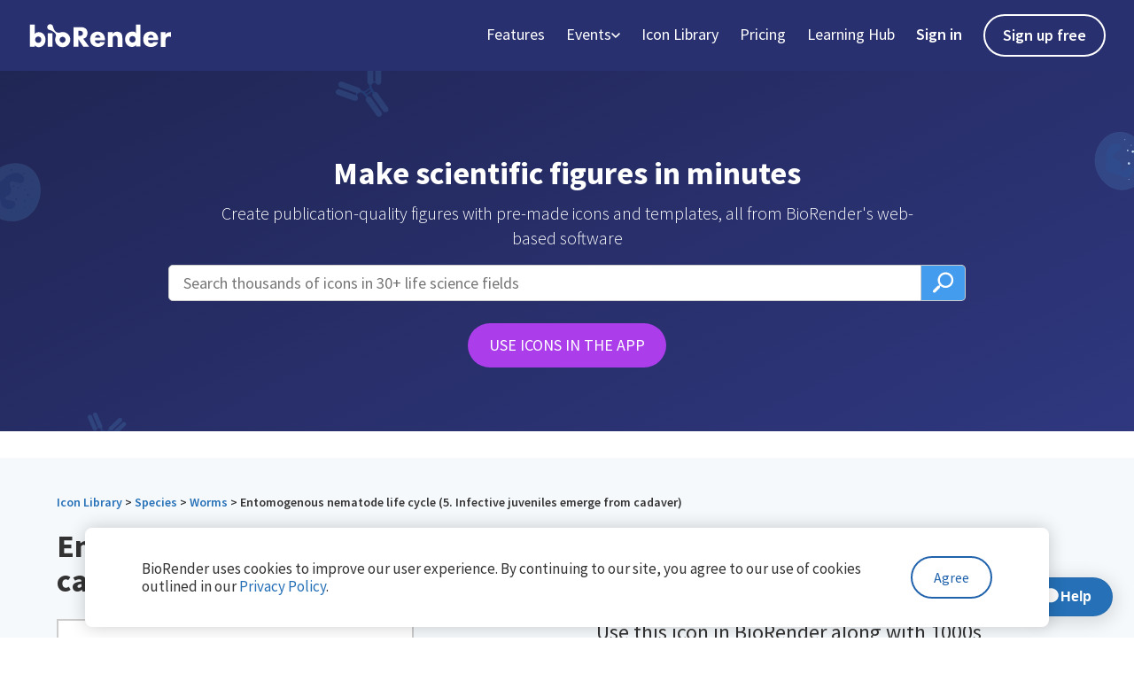

--- FILE ---
content_type: text/html
request_url: https://www.biorender.com/icon/entomogenous-nematode-life-cycle-infective-juveniles-emerge-cadaver
body_size: 25024
content:
<!DOCTYPE html><!-- Last Published: Wed Jan 21 2026 17:26:05 GMT+0000 (Coordinated Universal Time) --><html data-wf-domain="www.biorender.com" data-wf-page="65bc9217ce634d2ec189e3ce" data-wf-site="621e6f1effebfe03881da9bd" lang="en" data-wf-collection="65bc9217ce634d2ec189e435" data-wf-item-slug="entomogenous-nematode-life-cycle-infective-juveniles-emerge-cadaver"><head><meta charset="utf-8"/><title>Free Entomogenous nematode life cycle (5. Infective juveniles emerge from cadaver) Icons, Symbols &amp; Images | BioRender</title><meta content="Editable entomogenous nematode life cycle icon showing infective juveniles emerging from a wax moth cadaver; suitable for parasitology studies." name="description"/><meta content="Entomogenous nematode life cycle (5. Infective juveniles emerge from cadaver) | Editable Science Icons from BioRender" property="og:title"/><meta content="Love this free vector icon Entomogenous nematode life cycle (5. Infective juveniles emerge from cadaver)  by BioRender. Browse a library of thousands of scientific icons to use." property="og:description"/><meta content="https://cdn.prod.website-files.com/621e95f9ac30687a56e4297e/678052e6878afcf2f2c6593f_5f18546f198d8d00b2b3490c.png" property="og:image"/><meta content="Entomogenous nematode life cycle (5. Infective juveniles emerge from cadaver) | Editable Science Icons from BioRender" property="twitter:title"/><meta content="Love this free vector icon Entomogenous nematode life cycle (5. Infective juveniles emerge from cadaver)  by BioRender. Browse a library of thousands of scientific icons to use." property="twitter:description"/><meta content="https://cdn.prod.website-files.com/621e95f9ac30687a56e4297e/678052e6878afcf2f2c6593f_5f18546f198d8d00b2b3490c.png" property="twitter:image"/><meta property="og:type" content="website"/><meta content="summary_large_image" name="twitter:card"/><meta content="width=device-width, initial-scale=1" name="viewport"/><meta content="E3UNmH8hRriBEj5kN0LmNPTBOEwkM6N6KmrzKrqLnZ0" name="google-site-verification"/><link href="https://cdn.prod.website-files.com/621e6f1effebfe03881da9bd/css/biorender-marketing-site.shared.887772dc5.min.css" rel="stylesheet" type="text/css" integrity="sha384-iHdy3FpmVUjNHSqUxOQ2VNVG9DPNgk+DsjmAVGtrAJ88LqK7elKiKacXqzKSK2Ye" crossorigin="anonymous"/><link href="https://fonts.googleapis.com" rel="preconnect"/><link href="https://fonts.gstatic.com" rel="preconnect" crossorigin="anonymous"/><script src="https://ajax.googleapis.com/ajax/libs/webfont/1.6.26/webfont.js" type="text/javascript"></script><script type="text/javascript">WebFont.load({  google: {    families: ["Open Sans:300,300italic,400,400italic,600,600italic,700,700italic,800,800italic","Roboto:300,300italic,regular,italic,500,500italic,700,700italic","Source Sans Pro:300,regular,600,700"]  }});</script><script type="text/javascript">!function(o,c){var n=c.documentElement,t=" w-mod-";n.className+=t+"js",("ontouchstart"in o||o.DocumentTouch&&c instanceof DocumentTouch)&&(n.className+=t+"touch")}(window,document);</script><link href="https://cdn.prod.website-files.com/621e6f1effebfe03881da9bd/623376f2d748dd1cf91c1097_favicon.ico" rel="shortcut icon" type="image/x-icon"/><link href="https://cdn.prod.website-files.com/621e6f1effebfe03881da9bd/62337779d8e7196d1d9d02ac_biorender_logo_lighter%20blue_square-03.png" rel="apple-touch-icon"/><script type="text/javascript">!function(f,b,e,v,n,t,s){if(f.fbq)return;n=f.fbq=function(){n.callMethod?n.callMethod.apply(n,arguments):n.queue.push(arguments)};if(!f._fbq)f._fbq=n;n.push=n;n.loaded=!0;n.version='2.0';n.agent='plwebflow';n.queue=[];t=b.createElement(e);t.async=!0;t.src=v;s=b.getElementsByTagName(e)[0];s.parentNode.insertBefore(t,s)}(window,document,'script','https://connect.facebook.net/en_US/fbevents.js');fbq('init', '3574432776216560');fbq('track', 'PageView');</script><!-- Start Ada Chat Bot -->

<style>
  #ada-chat-button {
    z-index: 9999;
    background-color: var(--brand);
    color: #fff;
    border-radius: 80px;
    align-items: center;
    padding: 8px 16px;
    text-decoration: none;
    display: flex;
    position: fixed;
    bottom: 13px;
    right: 13px;
    font-family: Source Sans Pro,sans-serif;
    font-size: 16px;
  }
  
</style>

<script async id="__ada" data-handle="biorender" src="https://static.ada.support/embed2.js"></script>
<!-- End Ada Chat Bot -->

<!-- Google Tag Manager Added 4/30 Ashandelle -->
<script>(function(w,d,s,l,i){w[l]=w[l]||[];w[l].push({'gtm.start':
new Date().getTime(),event:'gtm.js'});var f=d.getElementsByTagName(s)[0],
j=d.createElement(s),dl=l!='dataLayer'?'&l='+l:'';j.async=true;j.src=
'https://www.googletagmanager.com/gtm.js?id='+i+dl;f.parentNode.insertBefore(j,f);
})(window,document,'script','dataLayer','GTM-WXF7HJN');</script>
<!-- End Google Tag Manager -->


<!-- Reddit Pixel -->
<script>
!function(w,d){if(!w.rdt){var p=w.rdt=function(){p.sendEvent?p.sendEvent.apply(p,arguments):p.callQueue.push(arguments)};p.callQueue=[];var t=d.createElement("script");t.src="https://www.redditstatic.com/ads/pixel.js",t.async=!0;var s=d.getElementsByTagName("script")[0];s.parentNode.insertBefore(t,s)}}(window,document);rdt('init','t2_2x4jrvco', {"optOut":false,"useDecimalCurrencyValues":true});rdt('track', 'PageVisit',{'url':window.location.href});
</script>
<!-- DO NOT MODIFY UNLESS TO REPLACE A USER IDENTIFIER -->
<!-- End Reddit Pixel -->

<!-- Hotjar Tracking Code for BioRender -->
<script>
    (function(h,o,t,j,a,r){
        h.hj=h.hj||function(){(h.hj.q=h.hj.q||[]).push(arguments)};
        h._hjSettings={hjid:3900516,hjsv:6};
        a=o.getElementsByTagName('head')[0];
        r=o.createElement('script');r.async=1;
        r.src=t+h._hjSettings.hjid+j+h._hjSettings.hjsv;
        a.appendChild(r);
    })(window,document,'https://static.hotjar.com/c/hotjar-','.js?sv=');
</script>

<script id="keak-webflow-script" src="https://zzontar2hsjaawcn.public.blob.vercel-storage.com/scripts/domain-13-httpsbiorender-marketing-site.webflow.io.js?v=1761061019932" type="text/javascript" data-domain="13"></script>

<script>
  function loadTracking() {
    // Google Analytics
    gtag('consent', 'update', {
      'ad_storage': 'granted',
      'analytics_storage': 'granted'
    });
    
   
    // Microsoft Clarity
    (function(c,l,a,r,i,t,y){
        c[a]=c[a]||function(){(c[a].q=c[a].q||[]).push(arguments)};
        t=l.createElement(r);t.async=1;t.src="https://www.clarity.ms/tag/"+i;
        y=l.getElementsByTagName(r)[0];y.parentNode.insertBefore(t,y);
    })(window, document, "clarity", "script", "a2kex5b7yx");

    
    // Microsoft UET
    (function(w,d,t,r,u)
    {
        var f,n,i;
        w[u]=w[u]||[],f=function()
        {
            var o={ti:"97057532", enableAutoSpaTracking: true};
            o.q=w[u],w[u]=new UET(o),w[u].push("pageLoad")
        },
        n=d.createElement(t),n.src=r,n.async=1,n.onload=n.onreadystatechange=function()
        {
            var s=this.readyState;
            s&&s!=="loaded"&&s!=="complete"||(f(),n.onload=n.onreadystatechange=null)
        },
        i=d.getElementsByTagName(t)[0],i.parentNode.insertBefore(n,i)
    })
    (window,document,"script","//bat.bing.com/bat.js","uetq");
    
    //Twitter conversion tracking base code -->
    !function(e,t,n,s,u,a){e.twq||(s=e.twq=function(){s.exe?s.exe.apply(s,arguments):s.queue.push(arguments);
    },s.version='1.1',s.queue=[],u=t.createElement(n),u.async=!0,u.src='https://static.ads-twitter.com/uwt.js',
    a=t.getElementsByTagName(n)[0],a.parentNode.insertBefore(u,a))}(window,document,'script');
    twq('config','o7x5u');
    //End Twitter conversion tracking base code -->
  }
  
  window.onload = function() {
    if (localStorage.getItem('acceptedCookieNotice') === 'accepted') {
      loadTracking();
      return;
    }
    
    let cookieBanner = document.querySelector('.cookie-banner');
    if(cookieBanner) {
      cookieBanner.style.display = 'flex';
      var btn = document.querySelector('[data-cookie-consent-accept-btn]');
      btn.addEventListener('click', function() {
        localStorage.setItem('acceptedCookieNotice', 'accepted')
        document.querySelector('.cookie-banner').remove();
        loadTracking();
      });
    }
    
    
  };
</script>

<style>
  /* Apply border to label when the parent is hovered. It's
   * currently not possible to do this in Webflow.
  */
  .nav-bar-dropdown-item:hover .nav-bar-dropdown-item-label {
  	border-bottom: solid 2px #28306f !important;
  }
  
  .nav-bar-link {
  	width: fit-content;
  }
  
  /* Webflow doesn't apply display: flex to the nav menu container
   * at tablet breakpoints and lower, so apply it manually.
  */
  /*
  DROPDOWN DISABLED FOR NOW
  @media (max-width: 991px) {
  	.nav-menu-3[data-nav-menu-open] {
    	display: flex !important;
    }
    .nav-bar-dropdown[data-hover=true] {
    	display: flex !important;
      flex-direction: column !important;
    }
  }*/
  
  /* Display images only on desktop or only on mobile by including
   * `-desktop` or `-mobile` in the file name
   */
  @media (min-width: 992px) { 
    img[src*=-desktop], [data-desktop-only] {
      display: unset;
    }
    img[src*=-mobile], [data-mobile-only] {
      display: none;
    }
  }

  @media (max-width: 991px) { 
    img[src*=-desktop], [data-desktop-only] {
      display: none;
    }
    img[src*=-mobile], [data-mobile-only] {
      display: unset;
    }
  }
</style>

<style data-style-js-only>
  .js-only {
    display: none !important;
  }
</style>

<!-- Google Tag Manager -->
<script>(function(w,d,s,l,i){w[l]=w[l]||[];w[l].push({'gtm.start':
new Date().getTime(),event:'gtm.js'});var f=d.getElementsByTagName(s)[0],
j=d.createElement(s),dl=l!='dataLayer'?'&l='+l:'';j.async=true;j.src=
'https://www.googletagmanager.com/gtm.js?id='+i+dl;f.parentNode.insertBefore(j,f);
})(window,document,'script','dataLayer','GTM-5GPJCC2');</script>
<!-- End Google Tag Manager --><meta property="og:url" content="https://biorender.com/category/species/worms/entomogenous-nematode-life-cycle-infective-juveniles-emerge-cadaver">
<meta property="twitter:card" content="summary_large_image">
<meta name="twitter:card" content="summary">
<meta property="twitter:title" content="Entomogenous nematode life cycle (5. Infective juveniles emerge from cadaver) | Editable Science Icons from BioRender">
<meta name="twitter:image" content="https://cdn.prod.website-files.com/621e95f9ac30687a56e4297e/678052e6878afcf2f2c6593f_5f18546f198d8d00b2b3490c.png">
<meta property="twitter:description" content="Love this free vector icon Entomogenous nematode life cycle (5. Infective juveniles emerge from cadaver) by BioRender. Browse a library of thousands of scientific icons to use. ">
<meta name="twitter:domain" content="https://biorender.com">
<meta name="twitter:site" content="@BioRender">
<meta name="twitter:creator" content="@BioRender">

<style>

  .other-color-template {
  display: none;
  }

  .other-color-img{
  	max-height:100%;
  }
  
  .keyword-template {
  display: none;
  }
  
  .pagination {
  	display: none;
  }
</style>

<!-- Schema -->
    <script type="application/ld+json">
    {
      "@context": "https://schema.org/",
      "@type": "ImageObject",
      "contentUrl": "https://cdn.prod.website-files.com/621e95f9ac30687a56e4297e/678052e6878afcf2f2c6593f_5f18546f198d8d00b2b3490c.png",
      "license": "https://help.biorender.com/hc/en-gb/articles/17605463719709-Publication-License-Terms-of-Use",
      "acquireLicensePage": "https://help.biorender.com/hc/en-gb/articles/17605388551197-Licensing-and-usage-of-figures-made-in-BioRender",
      "creditText": "BioRender",
      "creator": {
        "@type": "Organization",
        "name": "BioRender"
       },
      "copyrightNotice": "BioRender"
      "@type": "FAQPage",
      "mainEntity": [
       {
       	"@type": "Question",
       	"name": "What is BioRender?",
       	"acceptedAnswer": {
       		"@type": "Answer",
       		"text": "BioRender is a web‑based software that helps you create scientific figures in minutes. Use this Entomogenous nematode life cycle (5. Infective juveniles emerge from cadaver) icon along with our library of more than 30,000 life science icons."
        }
       },
       {
       	"@type": "Question",
       	"name": "Can I use the Entomogenous nematode life cycle (5. Infective juveniles emerge from cadaver) icon in a BioRender figure or scientific illustration?",
        "acceptedAnswer": {
        	"@type": "Answer",
        	"text": "Yes — the Entomogenous nematode life cycle (5. Infective juveniles emerge from cadaver) is fully integrated into BioRender’s drag-and-drop platform. You can easily add it to any scientific figure, workflow, or poster, whether you’re building from scratch or starting with a BioRender template."
	      }
       },
       {
       	"@type": "Question",
        "name": "Is the Entomogenous nematode life cycle (5. Infective juveniles emerge from cadaver) icon customizable in BioRender?",
        "acceptedAnswer": {
        	"@type": "Answer",
        	"text": "Most icons in BioRender, including the Entomogenous nematode life cycle (5. Infective juveniles emerge from cadaver) icon, are customizable. You can adjust icon size, colors, and positioning, and add custom labels to tailor the design to your specific research context."
        }
       },
       {
       	"@type": "Question",
        "name": "How are scientists using the Entomogenous nematode life cycle (5. Infective juveniles emerge from cadaver) icon in their work?",
        "acceptedAnswer": {
        	"@type": "Answer",
          "text": "BioRender users often use the Entomogenous nematode life cycle (5. Infective juveniles emerge from cadaver) icon in posters, grant applications, educational materials, and graphical abstracts. It’s especially useful for projects involving Species."
        }
       },
       {
       	"@type": "Question",
        "name": "Can I export figures that include the Entomogenous nematode life cycle (5. Infective juveniles emerge from cadaver) icon for publication or presentations?",
        "acceptedAnswer": {
         	"@type": "Answer",
          "text": "Yes — figures containing the Entomogenous nematode life cycle (5. Infective juveniles emerge from cadaver) icon can be exported in multiple formats, including PNG, JPG, PDF, and SVG. High-resolution and vector exports are available on paid plans, making them ideal for journals, slide decks, and print materials."
        }
       },
       {
       	"@type": "Question",
        "name": "Is the Entomogenous nematode life cycle (5. Infective juveniles emerge from cadaver) icon customizable in BioRender?",
        "acceptedAnswer": {
        	"@type": "Answer",
        	"text": "Many BioRender templates include icons like the Entomogenous nematode life cycle (5. Infective juveniles emerge from cadaver) icon — especially those focused on Species. You can search BioRender’s template library or add this icon manually to any canvas."
        	}
        }  
      ]
    }
    </script></head><body class="body-8"><div data-animation="default" data-collapse="medium" data-duration="400" data-easing="ease" data-easing2="ease" role="banner" class="nav-bar-bg w-nav"><div class="nav-bar-container w-container"><a href="/" class="brand-2 w-nav-brand"><img src="https://cdn.prod.website-files.com/621e6f1effebfe03881da9bd/67084433d77e87717cc19c40_biorender-logo-white-horizontal.svg" loading="lazy" width="72" height="60" alt="" class="image-15"/></a><nav role="navigation" class="nav-menu-3-copy-2 w-nav-menu"><a href="/features" class="nav-bar-link">Features</a><a href="/webinar" class="nav-bar-link hide">Events</a><div data-hover="false" data-delay="0" data-w-id="c69feae2-c407-dca8-fb57-68677047bd92" class="dd-nav w-dropdown"><div class="dd-nav-toggle w-dropdown-toggle"><div>Events</div><img src="https://cdn.prod.website-files.com/621e6f1effebfe03881da9bd/66f481876d8ec8d0e48db3d2_chevron-icon.svg" loading="lazy" alt="chevron icon" class="dd-nav-toggle-icon"/></div><nav class="dd-nav-list w-dropdown-list"><a href="/webinar" class="dd-nav-link w-inline-block"><img src="https://cdn.prod.website-files.com/621e6f1effebfe03881da9bd/66f48053e0010db4ae600550_webinars-and-virtual-events-icon.svg" loading="eager" alt="webinars and virtual events icon" class="dd-nav-link-icon"/><div>Webinars &amp; Virtual Events</div></a><a href="/in-person-events" class="dd-nav-link w-inline-block"><img src="https://cdn.prod.website-files.com/621e6f1effebfe03881da9bd/66f48053de11e4953e0d2cd8_in-person-events-icon.svg" loading="eager" alt="in-person events icon" class="dd-nav-link-icon"/><div>In-Person Events</div></a></nav></div><a href="/library" class="nav-bar-link">Icon Library</a><a href="/pricing" class="nav-bar-link">Pricing</a><a href="https://learn.biorender.com/?utm_source=marketing_site_topnav" class="nav-bar-link">Learning Hub</a><a href="https://app.biorender.com/user/signin" target="_blank" class="nav-bar-link sign-in">Sign in</a><a id="w-node-e48709f1-3b28-45bf-2a7b-206647b47ed4-ce66beeb" href="https://app.biorender.com/signup" target="_blank" class="button-9 button-outline button-3 icon-lib-button w-button">Sign up free</a></nav><div class="menu-button-5 w-nav-button"><div class="w-icon-nav-menu"></div></div></div></div><div class="hero"><div class="icon-search-container"><header class="search-section-wr"><div class="max-width-800 text-color-white"><h2 class="heading-medium no-mar-bot">Make scientific figures in minutes</h2><h3 class="subheading">Create publication-quality figures with pre-made icons and templates, all from BioRender&#x27;s web-based software<br/></h3></div><div class="search-container full-width"><div class="search-form with-mar-bot w-form"><form id="search-form" name="wf-form-Search-Form" data-name="Search Form" action="http://" method="get" data-wf-page-id="65bc9217ce634d2ec189e3ce" data-wf-element-id="c4d50a97-37cc-91ce-7a19-7a154a70f0b9"><div class="search-input-field"><input class="biorender-input-field w-input" maxlength="256" name="name-2" data-name="Name 2" placeholder="Search thousands of icons in 30+ life science fields" type="text" id="name-2"/><div class="search-button"><img src="https://cdn.prod.website-files.com/621e6f1effebfe03881da9bd/62210206c4a2e8256cc6a0e2_white-search.svg" loading="lazy" alt="search icon" class="icon-1x1-s"/></div></div></form><div class="w-form-done"></div><div class="w-form-fail"></div></div></div><div class="content centered"><a href="https://app.biorender.com/user/signup" target="_blank" class="button-search w-button">USE ICONS IN THE APP</a></div></header></div><div id="hits3" class="results-container"><div id="empty" class="empty-text-container"></div><div id="no-results" class="no-results-container"><h3 id="no-results-text" class="no-results-title"></h3><p class="paragraph paragraph-s">Try a synonym, or <a href="https://app.biorender.com/signup" target="_blank">sign up</a> to request an icon from the app.</p></div><div id="results" class="all-results-container"><div id="results-text" class="results-text"></div></div><div id="hits" class="results-hits"></div><div id="pagination3" class="pagination"></div></div><div class="w-embed w-script"><script src="https://cdn.jsdelivr.net/npm/instantsearch.js@2/dist/instantsearch.min.js"></script>
<link rel="stylesheet" href="https://cdn.jsdelivr.net/npm/instantsearch.js@2/dist/instantsearch.min.css" />
<link rel="stylesheet" href="https://cdn.jsdelivr.net/npm/instantsearch.js@2/dist/instantsearch-theme-algolia.min.css" />
<style>
.ais-hits{
		display: grid;
    grid-column-gap: 24px;
		grid-template-columns: repeat(6, 1fr);
		grid-row-gap: 30px;
  }
  
  @media screen and (max-width: 991px) {
  	.ais-hits {
    	grid-template-columns: 1fr 1fr;
    }
  }
	.ais-hits--item{
        cursor: pointer;
        position: relative;
  }
  
  .ais-hits--item:hover{
  	font-weight:bold;
  }
    
  .dummy-container{
  	margin-top:100%;
  }
    
  .image-with-hidden-watermark{
      width: 100%;
      max-height: 100%;
      overflow: hidden;
      display: flex;
      align-items: center;
      justify-content: center;
  }
  
  .preview-compatible-image{
  	pointer-events:none;
    object-fit: contain;
  }
  
.hidden-label{
        border: 0;
        clip: rect(0 0 0 0);
        height: 1px;
        margin: -1px;
        overflow: hidden;
        padding: 0;
        position: absolute;
        width: 1px;
}

@media screen and (min-width: 1280px)
.top-section {
		width:100%;
    margin-right: 50px;
    margin-left: 50px;
    text-align: left;
}

@media screen and (max-width: 570px) {
.page-number, .page-navigate {
font-size: 16px !important;
padding: 0px !important;
margin:0px !important;
}
.horizontally-centered{
justify-content:space-around;
padding:0px;
}
.page-navigate{width:40px;}
.selected-page{margin:0px 2.5px !important; font-size:16px !important}
}

.horizontally-centered{
display: flex;
justify-content: center;
align-items: center;
width: 100%;
list-style:none;
margin-top:84px;
margin-bottom:184px;
}

.navigation{
display: inline-block;
padding: 5px 12px;
font-size: 18px;
font-weight: 450;
color: #DDDDDD;
margin: 0px 6px;
cursor: pointer;
}
.page-navigate{
display: flex;
justify-content: center;
align-items: center;
cursor: pointer;
color: #000000;
border-radius: 2px;
text-decoration:none;
font-size: 20px;
font-weight:300;
margin: 0px 6px;
padding: 5px 12px;
width: max-content;
}

.page-number{
display: flex;
justify-content: center;
align-items: center;
cursor: pointer;
color: #000000;
border-radius: 2px;
text-decoration:none;
font-size: 20px;
font-weight:300;
margin: 0px 6px;
padding: 5px 12px;
width:35px;
height:35px;
}

.selected-page{
display: flex;
justify-content:center;
align-items:center;
padding: 5px 12px;
cursor: pointer;
color: #000000;
border-radius: 2px;
text-decoration:none;
font-size: 20px;
background-color:#f5f5f5;
font-weight:600;
margin: 0px 6px;
width:35px;
height:35px;
}

</style>
<script>
document.addEventListener('DOMContentLoaded', function() {
const hitsContainter = document.querySelector("#hits3");
const innerHitsContainer = document.querySelector("#ais-hits");
const emptyDiv = document.querySelector("#empty");
const emptyText = document.querySelector("#empty-text");
const noResultsDiv = document.querySelector("#no-results");
const noResultsText = document.querySelector("#no-results-text");
const resultsDiv = document.querySelector("#results");
const resultsText = document.querySelector("#results-text");
const iconContainer = document.querySelector(".top-section-main-icon");
const BioRenderInputField = document.querySelector('.biorender-input-field');

function iconVisibility(action){
	if(iconContainer) {
    if(action === "disappear"){
      iconContainer.style.display = "none";
    }else if(action === "appear"){
      iconContainer.style.display = "flex";
    }
  }
}

function versionToUnSpacedDateString(e){let n=new Date(1e3*e),t=[n.getUTCMonth()+1,n.getUTCDate(),n.getUTCHours(),n.getUTCMinutes(),n.getUTCSeconds(),].map(e=>`0${e}`.slice(-2));return`${n.getUTCFullYear()}${t.join("")}`}
function getIconS3Path(e, n, t, o) {
    return e?.imageFormatVersion === '20240412'
        ? newS3Location(e, n, t, o)
        : oldS3Location(e, n, t, o);
}
function oldS3Location(e, n, t, o) {
    return `https://icons.biorender.com/${o ? 'w200xh253' : 'w550xh620'}/${n}/${versionToUnSpacedDateString(e.version)}/image/${t}.png`;
}
function newS3Location(e, n, t, o) {
    return `https://icons.biorender.com/${o ? 'w200xh253' : 'w550xh620'}/${n}/${e.version}/image/${n}.png`;
}

var search = instantsearch({
  appId: 'V3WZSQQHRY',
  apiKey: 'b65df2940f35f37b25e5ce07ebfe17f0',
  indexName: 'prod_assets',
  searchFunction(helper) {
    if (helper.state.query !== '') {
    	hitsContainter.style.display = "block";
      iconVisibility("disappear");
      helper.search();
    }else{
    	hitsContainter.style.display = "none";
      iconVisibility("appear");
    }
  },
});

const renderPagination = (renderOptions, isFirstRender) => {
  const {pages, nbPages, currentRefinement,isFirstPage,isLastPage,refine,createURL} = renderOptions;
    if (currentRefinement === undefined || currentRefinement === "") {
        return null;
    }
    const startRange = Math.max(currentRefinement - 1, 1);
    const endRange = Math.min(currentRefinement + 2, nbPages);
    const pageNumbers = [
        ...(startRange === 1 ? [] : [1]),
        ...Array(endRange + 1 - startRange).fill(0).map((_, index) => index + startRange),
        ...(endRange === nbPages ? [] : [nbPages]),
    ]
  const container = document.querySelector('#pagination3');
    container.innerHTML = `
  <ul class='horizontally-centered'>${!isFirstPage? `<li><a class="page-navigate" href="${createURL(currentRefinement - 1)}" data-value="${currentRefinement - 1}"> < Prev</a></li>`: `<li><a class="page-navigate" href="${createURL(currentRefinement - 1)}" data-value="${currentRefinement - 1}" style="pointer-events: none;"> < Prev</a></li>`}${pageNumbers.map((page)=> `<li><a class="${currentRefinement+1===page ? 'selected-page' : 'page-number'}" href="${createURL(page-1)}" data-value="${page-1}"> ${page}</a></li>`).join('')}${!isLastPage? `<li> <a class="page-navigate" href="${createURL(currentRefinement + 1)}" data-value="${currentRefinement + 1}" > Next > </a></li>`: `<li> <a class="page-navigate" href="${createURL(currentRefinement + 1)}" data-value="${currentRefinement + 1}" style="pointer-events: none;" > Next > </a></li>`}</ul>
    `;

  [...container.querySelectorAll('a')].forEach(element => {
    element.addEventListener('click', event => {
      event.preventDefault();
      refine(event.currentTarget.dataset.value);
    });
  });
  const horizontallyCentered = document.getElementsByClassName("horizontally-centered")[0];
  const myList = horizontallyCentered.children;
  const pagButtons = horizontallyCentered.getElementsByTagName("a");
  [...pagButtons].forEach((button)=>{
     button.addEventListener("click", function(){ window.scrollTo({top: 250}) });
  })
  if(myList.length > 4 && !pageNumbers.includes(nbPages - 1)){
    const myListArr = [...myList];
    const elipses = document.createElement("div");
    elipses.innerHTML = "...";
    horizontallyCentered.insertBefore(elipses, myList[myListArr.length - 2]);
  }
  if(myList.length > 4 && !pageNumbers.includes(2)){
    const myListArr =[...myList];
    const elipses=document.createElement("div");
    elipses.innerHTML="...";
    horizontallyCentered.insertBefore(elipses, myList[2]);
  }
}
const { hits } = instantsearch.widgets;
search.addWidget(
 hits({
  container: '#hits',
  templates: {
      item(hit) {
        const slugify = (str) =>str
        .toLowerCase()
        .trim()
        .replace(/[^\w\s-]/g, '')
        .replace(/[\s_-]+/g, '-')
        .replace(/^-+|-+$/g, '');
        const iconSlug = hit.slug.indexOf(' ') >= 0?slugify(hit.slug):hit.slug;
        const image = getIconS3Path(hit.image, hit._id, hit.slug, true)
        let linkURL = window.location.href.includes("webflow")
        ? `http://webflow.biorender.com/icon/${iconSlug}`
        : `https://biorender.com/icon/${iconSlug}`;
          return `
          <div class="hits3">
            <a class='icon-item-link' href=${linkURL}>
              <div class="icon-item">
                <div class="icon-container">
                    <div class="icon-image-wrapper">
                        <div class="image-with-hidden-watermark">
                            <img class="preview-compatible-image" src="${image}" 
                            	onerror="(function(img){
                                const item = img.closest('.ais-hits--item');
                                if (item && item.remove) item.remove();
                              })(this)">
                        </div>
                    </div>
                    <div class="dummy-container"></div>
                </div>
                  
                  <div class="icon-name">
                      ${hit.displayName?hit.displayName:hit.name?hit.name:"Icon"}
                  </div>
              </div>
            </a>
          </div>
              `;
      },
      empty: ""
    }
  })
);

const softUpdateUrl = (val) => {
  const url = new URL(window.location);
  if (val) url.searchParams.set('q', val);
  else url.searchParams.delete('q');
  window.history.replaceState({}, '', url); // don’t create history entries per keystroke
};

const renderSearchBox = (renderOptions, isFirstRender) => {
  const { query, refine, widgetParams } = renderOptions;

  if (isFirstRender) {
    const HiddenLabel = document.createElement('div');
    HiddenLabel.classList.add("hidden-label");
    
    const BioRenderInputField = document.querySelector('.biorender-input-field');
        
    BioRenderInputField.addEventListener('keyup', updateValue);

    function updateValue(e) {
      const empty = document.getElementsByClassName("ais-hits__empty")[0];

      if(e.target.value === '' || e.target.value === undefined){
          emptyDiv.style.display = "block";
          noResultsDiv.style.display = "none";
          resultsDiv.style.display = "none";
      }else if(empty === undefined){
          resultsDiv.style.display = "block";
          resultsText.innerHTML = `Results for <i>"${e.target.value}"</i>`
          noResultsDiv.style.display = "none";
          emptyDiv.style.display = "none";
      }else{
          noResultsDiv.style.display = "block";
          noResultsText.innerHTML = `No results for <i>"${e.target.value}"</i>.`
          resultsDiv.style.display = "none";
          emptyDiv.style.display = "none";
      }
    }

    BioRenderInputField.addEventListener('input', event => {
      const val = event.target.value;
  		refine(val);
  		softUpdateUrl(val);
    });   
  }

  widgetParams.container.querySelector('input').value = query;
}

const customPagination = instantsearch.connectors.connectPagination(
  renderPagination
);
search.addWidgets([
  customPagination({
    container: document.querySelector('#pagination3'),
    scrollTo:document.querySelector('#results-text'),
  })
]);
const customSearchBox = instantsearch.connectors.connectSearchBox(
  renderSearchBox
);
search.addWidget(
	instantsearch.widgets.configure({
  hitsPerPage: 24,
  filters:"isPublished:true AND (available:true OR image.imageFormatVersion:20240412)"
})
);
search.addWidgets([
  customSearchBox({
    container: document.querySelector('.search-input-field'),
  })
]);
search.start();

const params = new URLSearchParams(window.location.search);
const queryValue = params.get("q");

if (queryValue) {

    // Poll until the input is available in the DOM
    
      if (document.body.contains(BioRenderInputField)) {
        BioRenderInputField.value = queryValue;

        // Trigger the search
        BioRenderInputField.dispatchEvent(new Event('input'));
        updateValue({ target: BioRenderInputField });

        
      }
    
  }
});
</script></div></div><div class="icon-display"><div class="display-container"><div class="breadcrumbs"><a href="https://biorender.com/library/" class="breadcrumb-link">Icon Library</a><div> &gt; </div><a href="https://biorender.com/categories/species" class="breadcrumb-link">Species</a><div> &gt; </div><a href="https://biorender.com/category/species/worms" class="breadcrumb-link">Worms</a><div> &gt; </div><div class="breadcrumb-current">Entomogenous nematode life cycle (5. Infective juveniles emerge from cadaver)</div></div><h1 class="heading-medium full-width">Entomogenous nematode life cycle (5. Infective juveniles emerge from cadaver)</h1><div class="icon-display-wrapper"><div class="icon-group-container"><a href="#" class="icon-link w-inline-block"><img alt="Entomogenous nematode life cycle (5. Infective juveniles emerge from cadaver) - Editable icon of Juvenile nematodes or worms emerging from a cadaver of a greater wax moth (Galleria mellonella)" loading="lazy" width="307" src="https://cdn.prod.website-files.com/621e95f9ac30687a56e4297e/678052e6878afcf2f2c6593f_5f18546f198d8d00b2b3490c.png" class="icon-main-image main-image"/></a><div class="other-color-container"><div class="other-color-div other-color-template"></div><div class="other-color-object w-richtext">[]</div></div></div></div><div class="icon-video-signup"><p class="paragraph-xlarge">Use this icon in BioRender along with 1000s of others to make your next science figure <strong>in minutes</strong><br/></p><div class="sign-up-video w-embed"><video style="max-width: 100%;" autoplay="" loop="" muted="" playsinline="">
	<source id="immVid" src=https://biorender-marketing.s3.amazonaws.com/species.mp4>
</video></div><img src="https://cdn.prod.website-files.com/621e6f1effebfe03881da9bd/62211aba3756275c8904b774_cell-structures%20(1).png" loading="lazy" width="637" sizes="(max-width: 767px) 100vw, 637px" alt="page dashboard" srcset="https://cdn.prod.website-files.com/621e6f1effebfe03881da9bd/62211aba3756275c8904b774_cell-structures%20(1)-p-500.png 500w, https://cdn.prod.website-files.com/621e6f1effebfe03881da9bd/62211aba3756275c8904b774_cell-structures%20(1)-p-800.png 800w, https://cdn.prod.website-files.com/621e6f1effebfe03881da9bd/62211aba3756275c8904b774_cell-structures%20(1).png 1000w" class="sign-up-video-frame w-condition-invisible"/><a href="https://app.biorender.com/signup?source=icon-page-top" target="_blank" class="button full-width-2-2 sign-up w-button">SIGN UP FREE</a></div><div class="keywords-wrapper"><div class="keywords-title">Keywords</div><div class="keywords-container"><div class="keywords-div"><div class="keyword-container keyword-template"><a href="#" class="keyword-link w-inline-block"><div class="keyword-text">keyword text</div></a></div></div></div><div class="keywords-text w-richtext">entomogenous,greater wax moth,galleria mellonella,nematode,infect,larva,larvae,life cycle,infective juveniles,IJ,parasite</div></div></div></div><div class="icon-image-types w-condition-invisible"><div class="accordion-component"><div class="accordion-top"><div>Image types</div><div class="accordion-icon w-embed"><svg width=" 100%" height=" 100%" viewBox="0 0 16 16" fill="none" xmlns="http://www.w3.org/2000/svg">
<path d="M4.66666 6.66667L7.99959 10L11.3333 6.66667" stroke="currentColor" stroke-width="2" stroke-linecap="round" stroke-linejoin="round"/>
</svg></div></div><div class="accordion-bottom"><div class="accordion-list"><div class="accordion-list-item-wr w-condition-invisible"><img src="https://cdn.prod.website-files.com/621e6f1effebfe03881da9bd/682b6d667ba98e7609d2d931_text-snippet-icon.svg" loading="lazy" alt="" class="accordion-list-img w-dyn-bind-empty"/><div class="w-embed"><p class="no-mar-bot">Entomogenous nematode life cycle (5. Infective juveniles emerge from cadaver) icon JPEG</p></div></div><div class="accordion-list-item-wr w-condition-invisible"><img src="https://cdn.prod.website-files.com/621e6f1effebfe03881da9bd/682b6d667ba98e7609d2d931_text-snippet-icon.svg" loading="lazy" alt="" class="accordion-list-img w-dyn-bind-empty"/><div class="w-embed"><p class="no-mar-bot">Entomogenous nematode life cycle (5. Infective juveniles emerge from cadaver) icon PNG</p></div></div><div class="accordion-list-item-wr w-condition-invisible"><img src="https://cdn.prod.website-files.com/621e6f1effebfe03881da9bd/682b6d667ba98e7609d2d931_text-snippet-icon.svg" loading="lazy" alt="" class="accordion-list-img w-dyn-bind-empty"/><div class="w-embed"><p class="no-mar-bot">Entomogenous nematode life cycle (5. Infective juveniles emerge from cadaver) icon SVG</p></div></div><div class="accordion-list-item-wr w-condition-invisible"><img src="https://cdn.prod.website-files.com/621e6f1effebfe03881da9bd/682b6d667ba98e7609d2d931_text-snippet-icon.svg" loading="lazy" alt="" class="accordion-list-img w-dyn-bind-empty"/><div class="w-embed"><p class="no-mar-bot">Entomogenous nematode life cycle (5. Infective juveniles emerge from cadaver) icon GIF</p></div></div></div></div></div></div><div class="icon-related-container"><div class="icon-related-heading"><div class="other-icon-text">More Icons like this one in</div><a href="https://biorender.com/category/species/worms" class="breadcrumb-link other-icons-link">Worms</a></div><div class="related-icons"><div class="related-collection-wrapper related-main w-dyn-list"><div role="list" class="related-collection-list w-dyn-items"><div role="listitem" class="icon-collection-item w-dyn-item"><a aria-label="open icon page" href="/icon/rat-tapeworm-hymenolepis-diminuta-scolex-406" class="icon-item-link w-inline-block"><div class="icon-item"><div class="icon-container"><div class="icon-image-wrapper"><div class="image-with-hidden-watermark"><img height="253" loading="lazy" width="200" src="https://cdn.prod.website-files.com/621e95f9ac30687a56e4297e/6849e4c3648c65ef7a88e350_67f961267c1f6d90acfd0a6b.png" alt="Rat tapeworm (Hymenolepis diminuta, scolex)" class="related-icon-image"/></div></div><div class="dummy-container"></div></div><div class="icon-name">Rat tapeworm (Hymenolepis diminuta, scolex)</div></div></a></div><div role="listitem" class="icon-collection-item w-dyn-item"><a aria-label="open icon page" href="/icon/rat-tapeworm-hymenolepis-diminuta-adult-741" class="icon-item-link w-inline-block"><div class="icon-item"><div class="icon-container"><div class="icon-image-wrapper"><div class="image-with-hidden-watermark"><img height="253" loading="lazy" width="200" src="https://cdn.prod.website-files.com/621e95f9ac30687a56e4297e/6849e4c136ac508aaa53d21c_67f95fef7c1f6d90acfd09f2.png" alt="Rat tapeworm (Hymenolepis diminuta, adult)" class="related-icon-image"/></div></div><div class="dummy-container"></div></div><div class="icon-name">Rat tapeworm (Hymenolepis diminuta, adult)</div></div></a></div><div role="listitem" class="icon-collection-item w-dyn-item"><a aria-label="open icon page" href="/icon/c-elegans-gonard-arm" class="icon-item-link w-inline-block"><div class="icon-item"><div class="icon-container"><div class="icon-image-wrapper"><div class="image-with-hidden-watermark"><img height="253" loading="lazy" width="200" src="https://cdn.prod.website-files.com/621e95f9ac30687a56e4297e/67804a9b93daa8805eac26f5_5cf6ca5db796ef04000eeee9.png" alt="C. Elegans (gonad arm) 2" class="related-icon-image"/></div></div><div class="dummy-container"></div></div><div class="icon-name">C. Elegans (gonad arm) 2</div></div></a></div><div role="listitem" class="icon-collection-item w-dyn-item"><a aria-label="open icon page" href="/icon/c-elegans-nervous-system" class="icon-item-link w-inline-block"><div class="icon-item"><div class="icon-container"><div class="icon-image-wrapper"><div class="image-with-hidden-watermark"><img height="253" loading="lazy" width="200" src="https://cdn.prod.website-files.com/621e95f9ac30687a56e4297e/67804599c6208e70d2867460_5c3795b84204e71300eb381e.png" alt="C. Elegans (nervous system, in body)" class="related-icon-image"/></div></div><div class="dummy-container"></div></div><div class="icon-name">C. Elegans (nervous system, in body)</div></div></a></div><div role="listitem" class="icon-collection-item w-dyn-item"><a aria-label="open icon page" href="/icon/trichuris-trichuria-egg" class="icon-item-link w-inline-block"><div class="icon-item"><div class="icon-container"><div class="icon-image-wrapper"><div class="image-with-hidden-watermark"><img height="253" loading="lazy" width="200" src="https://cdn.prod.website-files.com/621e95f9ac30687a56e4297e/67806a0f69b903350544fab4_659d903e1755764a47d23059.png" alt="Trichuris trichuria egg" class="related-icon-image"/></div></div><div class="dummy-container"></div></div><div class="icon-name">Trichuris trichuria egg</div></div></a></div><div role="listitem" class="icon-collection-item w-dyn-item"><a aria-label="open icon page" href="/icon/toxocara-egg" class="icon-item-link w-inline-block"><div class="icon-item"><div class="icon-container"><div class="icon-image-wrapper"><div class="image-with-hidden-watermark"><img height="253" loading="lazy" width="200" src="https://cdn.prod.website-files.com/621e95f9ac30687a56e4297e/678069cfee20ce4b818c7db4_656f37c31fe3541686498806.png" alt="Toxocara (egg)" class="related-icon-image"/></div></div><div class="dummy-container"></div></div><div class="icon-name">Toxocara (egg)</div></div></a></div><div role="listitem" class="icon-collection-item w-dyn-item"><a aria-label="open icon page" href="/icon/rat-tapeworm-hymenolepis-diminuta-scolex" class="icon-item-link w-inline-block"><div class="icon-item"><div class="icon-container"><div class="icon-image-wrapper"><div class="image-with-hidden-watermark"><img height="253" loading="lazy" width="200" src="https://cdn.prod.website-files.com/621e95f9ac30687a56e4297e/678067d487f4db38e539c7fc_64de482d7fa8c4f9a90703e8.png" alt="Rat tapeworm (Hymenolepis diminuta, scolex)" class="related-icon-image"/></div></div><div class="dummy-container"></div></div><div class="icon-name">Rat tapeworm (Hymenolepis diminuta, scolex)</div></div></a></div><div role="listitem" class="icon-collection-item w-dyn-item"><a aria-label="open icon page" href="/icon/rat-tapeworm-hymenolepis-diminuta-adult" class="icon-item-link w-inline-block"><div class="icon-item"><div class="icon-container"><div class="icon-image-wrapper"><div class="image-with-hidden-watermark"><img height="253" loading="lazy" width="200" src="https://cdn.prod.website-files.com/621e95f9ac30687a56e4297e/678067d2566126cdcc370347_64de47f97fa8c4cbab0703db.png" alt="Rat tapeworm (Hymenolepis diminuta, adult)" class="related-icon-image"/></div></div><div class="dummy-container"></div></div><div class="icon-name">Rat tapeworm (Hymenolepis diminuta, adult)</div></div></a></div><div role="listitem" class="icon-collection-item w-dyn-item"><a aria-label="open icon page" href="/icon/earthworm-with-organs" class="icon-item-link w-inline-block"><div class="icon-item"><div class="icon-container"><div class="icon-image-wrapper"><div class="image-with-hidden-watermark"><img height="253" loading="lazy" width="200" src="https://cdn.prod.website-files.com/621e95f9ac30687a56e4297e/678065c70f31079cd39a098f_6418ba3ca5098300200376ff.png" alt="Earthworm (with organs)" class="related-icon-image"/></div></div><div class="dummy-container"></div></div><div class="icon-name">Earthworm (with organs)</div></div></a></div><div role="listitem" class="icon-collection-item w-dyn-item"><a aria-label="open icon page" href="/icon/schistosoma-japonicum-egg" class="icon-item-link w-inline-block"><div class="icon-item"><div class="icon-container"><div class="icon-image-wrapper"><div class="image-with-hidden-watermark"><img height="253" loading="lazy" width="200" src="https://cdn.prod.website-files.com/621e95f9ac30687a56e4297e/67805fe7266b5a49c53131f0_60ec811a4f4edc0028ff90e4.png" alt="Schistosoma japonicum (egg)" class="related-icon-image"/></div></div><div class="dummy-container"></div></div><div class="icon-name">Schistosoma japonicum (egg)</div></div></a></div><div role="listitem" class="icon-collection-item w-dyn-item"><a aria-label="open icon page" href="/icon/lancelet-branchiostoma-belcheri-01" class="icon-item-link w-inline-block"><div class="icon-item"><div class="icon-container"><div class="icon-image-wrapper"><div class="image-with-hidden-watermark"><img height="253" loading="lazy" width="200" src="https://cdn.prod.website-files.com/621e95f9ac30687a56e4297e/67805febf13ee5bc481de943_60f989fadfeae80026c0b7dd.png" alt="Lancelet (Branchiostoma belcheri) " class="related-icon-image"/></div></div><div class="dummy-container"></div></div><div class="icon-name">Lancelet (Branchiostoma belcheri) </div></div></a></div><div role="listitem" class="icon-collection-item w-dyn-item"><a aria-label="open icon page" href="/icon/c-elegans-male-gi-tract" class="icon-item-link w-inline-block"><div class="icon-item"><div class="icon-container"><div class="icon-image-wrapper"><div class="image-with-hidden-watermark"><img height="253" loading="lazy" width="200" src="https://cdn.prod.website-files.com/621e95f9ac30687a56e4297e/67805fb83326034e55b2353f_60ba400fd6c9560027a6f60b.png" alt="C. Elegans (male, GI tract)" class="related-icon-image"/></div></div><div class="dummy-container"></div></div><div class="icon-name">C. Elegans (male, GI tract)</div></div></a></div></div></div><div class="related-collection-wrapper related-overflow w-dyn-list"><div role="list" class="related-collection-list w-dyn-items"><div role="listitem" class="icon-collection-item w-dyn-item"><a aria-label="open icon page" href="/icon/rat-tapeworm-hymenolepis-diminuta-scolex-406" class="icon-item-link w-inline-block"><div class="icon-item"><div class="icon-container"><div class="icon-image-wrapper"><div class="image-with-hidden-watermark"><img height="253" loading="lazy" width="200" src="https://cdn.prod.website-files.com/621e95f9ac30687a56e4297e/6849e4c3648c65ef7a88e350_67f961267c1f6d90acfd0a6b.png" alt="Rat tapeworm (Hymenolepis diminuta, scolex)" class="related-icon-image"/></div></div><div class="dummy-container"></div></div><div class="icon-name">Rat tapeworm (Hymenolepis diminuta, scolex)</div></div></a></div><div role="listitem" class="icon-collection-item w-dyn-item"><a aria-label="open icon page" href="/icon/rat-tapeworm-hymenolepis-diminuta-adult-741" class="icon-item-link w-inline-block"><div class="icon-item"><div class="icon-container"><div class="icon-image-wrapper"><div class="image-with-hidden-watermark"><img height="253" loading="lazy" width="200" src="https://cdn.prod.website-files.com/621e95f9ac30687a56e4297e/6849e4c136ac508aaa53d21c_67f95fef7c1f6d90acfd09f2.png" alt="Rat tapeworm (Hymenolepis diminuta, adult)" class="related-icon-image"/></div></div><div class="dummy-container"></div></div><div class="icon-name">Rat tapeworm (Hymenolepis diminuta, adult)</div></div></a></div><div role="listitem" class="icon-collection-item w-dyn-item"><a aria-label="open icon page" href="/icon/c-elegans-gonard-arm" class="icon-item-link w-inline-block"><div class="icon-item"><div class="icon-container"><div class="icon-image-wrapper"><div class="image-with-hidden-watermark"><img height="253" loading="lazy" width="200" src="https://cdn.prod.website-files.com/621e95f9ac30687a56e4297e/67804a9b93daa8805eac26f5_5cf6ca5db796ef04000eeee9.png" alt="C. Elegans (gonad arm) 2" class="related-icon-image"/></div></div><div class="dummy-container"></div></div><div class="icon-name">C. Elegans (gonad arm) 2</div></div></a></div><div role="listitem" class="icon-collection-item w-dyn-item"><a aria-label="open icon page" href="/icon/c-elegans-nervous-system" class="icon-item-link w-inline-block"><div class="icon-item"><div class="icon-container"><div class="icon-image-wrapper"><div class="image-with-hidden-watermark"><img height="253" loading="lazy" width="200" src="https://cdn.prod.website-files.com/621e95f9ac30687a56e4297e/67804599c6208e70d2867460_5c3795b84204e71300eb381e.png" alt="C. Elegans (nervous system, in body)" class="related-icon-image"/></div></div><div class="dummy-container"></div></div><div class="icon-name">C. Elegans (nervous system, in body)</div></div></a></div><div role="listitem" class="icon-collection-item w-dyn-item"><a aria-label="open icon page" href="/icon/trichuris-trichuria-egg" class="icon-item-link w-inline-block"><div class="icon-item"><div class="icon-container"><div class="icon-image-wrapper"><div class="image-with-hidden-watermark"><img height="253" loading="lazy" width="200" src="https://cdn.prod.website-files.com/621e95f9ac30687a56e4297e/67806a0f69b903350544fab4_659d903e1755764a47d23059.png" alt="Trichuris trichuria egg" class="related-icon-image"/></div></div><div class="dummy-container"></div></div><div class="icon-name">Trichuris trichuria egg</div></div></a></div><div role="listitem" class="icon-collection-item w-dyn-item"><a aria-label="open icon page" href="/icon/toxocara-egg" class="icon-item-link w-inline-block"><div class="icon-item"><div class="icon-container"><div class="icon-image-wrapper"><div class="image-with-hidden-watermark"><img height="253" loading="lazy" width="200" src="https://cdn.prod.website-files.com/621e95f9ac30687a56e4297e/678069cfee20ce4b818c7db4_656f37c31fe3541686498806.png" alt="Toxocara (egg)" class="related-icon-image"/></div></div><div class="dummy-container"></div></div><div class="icon-name">Toxocara (egg)</div></div></a></div><div role="listitem" class="icon-collection-item w-dyn-item"><a aria-label="open icon page" href="/icon/rat-tapeworm-hymenolepis-diminuta-scolex" class="icon-item-link w-inline-block"><div class="icon-item"><div class="icon-container"><div class="icon-image-wrapper"><div class="image-with-hidden-watermark"><img height="253" loading="lazy" width="200" src="https://cdn.prod.website-files.com/621e95f9ac30687a56e4297e/678067d487f4db38e539c7fc_64de482d7fa8c4f9a90703e8.png" alt="Rat tapeworm (Hymenolepis diminuta, scolex)" class="related-icon-image"/></div></div><div class="dummy-container"></div></div><div class="icon-name">Rat tapeworm (Hymenolepis diminuta, scolex)</div></div></a></div><div role="listitem" class="icon-collection-item w-dyn-item"><a aria-label="open icon page" href="/icon/rat-tapeworm-hymenolepis-diminuta-adult" class="icon-item-link w-inline-block"><div class="icon-item"><div class="icon-container"><div class="icon-image-wrapper"><div class="image-with-hidden-watermark"><img height="253" loading="lazy" width="200" src="https://cdn.prod.website-files.com/621e95f9ac30687a56e4297e/678067d2566126cdcc370347_64de47f97fa8c4cbab0703db.png" alt="Rat tapeworm (Hymenolepis diminuta, adult)" class="related-icon-image"/></div></div><div class="dummy-container"></div></div><div class="icon-name">Rat tapeworm (Hymenolepis diminuta, adult)</div></div></a></div><div role="listitem" class="icon-collection-item w-dyn-item"><a aria-label="open icon page" href="/icon/earthworm-with-organs" class="icon-item-link w-inline-block"><div class="icon-item"><div class="icon-container"><div class="icon-image-wrapper"><div class="image-with-hidden-watermark"><img height="253" loading="lazy" width="200" src="https://cdn.prod.website-files.com/621e95f9ac30687a56e4297e/678065c70f31079cd39a098f_6418ba3ca5098300200376ff.png" alt="Earthworm (with organs)" class="related-icon-image"/></div></div><div class="dummy-container"></div></div><div class="icon-name">Earthworm (with organs)</div></div></a></div><div role="listitem" class="icon-collection-item w-dyn-item"><a aria-label="open icon page" href="/icon/schistosoma-japonicum-egg" class="icon-item-link w-inline-block"><div class="icon-item"><div class="icon-container"><div class="icon-image-wrapper"><div class="image-with-hidden-watermark"><img height="253" loading="lazy" width="200" src="https://cdn.prod.website-files.com/621e95f9ac30687a56e4297e/67805fe7266b5a49c53131f0_60ec811a4f4edc0028ff90e4.png" alt="Schistosoma japonicum (egg)" class="related-icon-image"/></div></div><div class="dummy-container"></div></div><div class="icon-name">Schistosoma japonicum (egg)</div></div></a></div><div role="listitem" class="icon-collection-item w-dyn-item"><a aria-label="open icon page" href="/icon/lancelet-branchiostoma-belcheri-01" class="icon-item-link w-inline-block"><div class="icon-item"><div class="icon-container"><div class="icon-image-wrapper"><div class="image-with-hidden-watermark"><img height="253" loading="lazy" width="200" src="https://cdn.prod.website-files.com/621e95f9ac30687a56e4297e/67805febf13ee5bc481de943_60f989fadfeae80026c0b7dd.png" alt="Lancelet (Branchiostoma belcheri) " class="related-icon-image"/></div></div><div class="dummy-container"></div></div><div class="icon-name">Lancelet (Branchiostoma belcheri) </div></div></a></div><div role="listitem" class="icon-collection-item w-dyn-item"><a aria-label="open icon page" href="/icon/c-elegans-male-gi-tract" class="icon-item-link w-inline-block"><div class="icon-item"><div class="icon-container"><div class="icon-image-wrapper"><div class="image-with-hidden-watermark"><img height="253" loading="lazy" width="200" src="https://cdn.prod.website-files.com/621e95f9ac30687a56e4297e/67805fb83326034e55b2353f_60ba400fd6c9560027a6f60b.png" alt="C. Elegans (male, GI tract)" class="related-icon-image"/></div></div><div class="dummy-container"></div></div><div class="icon-name">C. Elegans (male, GI tract)</div></div></a></div></div></div></div><div class="icon-subcategories-container w-condition-invisible"><div class="text-weight-semibold">Related Categories</div><div class="related-subcategory-wr w-dyn-list"><div role="list" class="related-subcategory-list w-dyn-items"><div parent-category="" role="listitem" class="related-subcategory-item w-dyn-item"><div class="w-dyn-list"><div role="list" class="w-dyn-items"><div role="listitem" class="w-dyn-item"><div class="related-parent-category">Agriculture</div></div></div></div><a href="/sub-categories/agricultural-symbols" class="related-subcategory">Agricultural Symbols</a></div><div parent-category="" role="listitem" class="related-subcategory-item w-dyn-item"><div class="w-dyn-list"><div role="list" class="w-dyn-items"><div role="listitem" class="w-dyn-item"><div class="related-parent-category">Agriculture</div></div></div></div><a href="/sub-categories/equipment-and-objects" class="related-subcategory">Equipment and Objects</a></div><div parent-category="" role="listitem" class="related-subcategory-item w-dyn-item"><div class="w-dyn-list"><div role="list" class="w-dyn-items"><div role="listitem" class="w-dyn-item"><div class="related-parent-category">Agriculture</div></div></div></div><a href="/sub-categories/animal-agriculture" class="related-subcategory">Animal Agriculture</a></div><div parent-category="" role="listitem" class="related-subcategory-item w-dyn-item"><div class="w-dyn-list"><div role="list" class="w-dyn-items"><div role="listitem" class="w-dyn-item"><div class="related-parent-category">Agriculture</div></div></div></div><a href="/sub-categories/landscapes-and-soil" class="related-subcategory">Landscapes and Soil</a></div><div parent-category="" role="listitem" class="related-subcategory-item w-dyn-item"><div class="w-dyn-list"><div role="list" class="w-dyn-items"><div role="listitem" class="w-dyn-item"><div class="related-parent-category">Agriculture</div></div></div></div><a href="/sub-categories/plant-pathology" class="related-subcategory">Plant Pathology</a></div><div parent-category="" role="listitem" class="related-subcategory-item w-dyn-item"><div class="w-dyn-list"><div role="list" class="w-dyn-items"><div role="listitem" class="w-dyn-item"><div class="related-parent-category">Agriculture</div></div></div></div><a href="/sub-categories/plant-anatomy" class="related-subcategory">Plant Anatomy</a></div><div parent-category="" role="listitem" class="related-subcategory-item w-dyn-item"><div class="w-dyn-list"><div role="list" class="w-dyn-items"><div role="listitem" class="w-dyn-item"><div class="related-parent-category">Agriculture</div></div></div></div><a href="/sub-categories/produce" class="related-subcategory">Produce</a></div><div parent-category="" role="listitem" class="related-subcategory-item w-dyn-item"><div class="w-dyn-list"><div role="list" class="w-dyn-items"><div role="listitem" class="w-dyn-item"><div class="related-parent-category">Agriculture</div></div></div></div><a href="/sub-categories/agricultural-plants" class="related-subcategory">Agricultural Plants	</a></div><div parent-category="" role="listitem" class="related-subcategory-item w-dyn-item"><div class="w-dyn-list"><div role="list" class="w-dyn-items"><div role="listitem" class="w-dyn-item"><div class="related-parent-category">Graphs and Symbols</div></div></div></div><a href="/sub-categories/symbols-and-signs" class="related-subcategory">Symbols &amp; Signs</a></div><div parent-category="" role="listitem" class="related-subcategory-item w-dyn-item"><div class="w-dyn-list"><div role="list" class="w-dyn-items"><div role="listitem" class="w-dyn-item"><div class="related-parent-category">Graphs and Symbols</div></div></div></div><a href="/sub-categories/callouts-and-banners" class="related-subcategory">Callouts and Banners</a></div><div parent-category="" role="listitem" class="related-subcategory-item w-dyn-item"><div class="w-dyn-list"><div role="list" class="w-dyn-items"><div role="listitem" class="w-dyn-item"><div class="related-parent-category">Graphs and Symbols</div></div></div></div><a href="/sub-categories/lists-and-numbers" class="related-subcategory">Lists and Numbers</a></div><div parent-category="" role="listitem" class="related-subcategory-item w-dyn-item"><div class="w-dyn-list"><div role="list" class="w-dyn-items"><div role="listitem" class="w-dyn-item"><div class="related-parent-category">Graphs and Symbols</div></div></div></div><a href="/sub-categories/graph-icons" class="related-subcategory">Graph Icons</a></div><div parent-category="" role="listitem" class="related-subcategory-item w-dyn-item"><div class="w-dyn-list"><div role="list" class="w-dyn-items"><div role="listitem" class="w-dyn-item"><div class="related-parent-category">Epithelium</div></div></div></div><a href="/sub-categories/glandular-epithelia" class="related-subcategory">Glandular Epithelia</a></div><div parent-category="" role="listitem" class="related-subcategory-item w-dyn-item"><div class="w-dyn-list"><div role="list" class="w-dyn-items"><div role="listitem" class="w-dyn-item"><div class="related-parent-category">Species</div></div></div></div><a href="/sub-categories/reptiles" class="related-subcategory">Reptiles</a></div><div parent-category="" role="listitem" class="related-subcategory-item w-dyn-item"><div class="w-dyn-list"><div role="list" class="w-dyn-items"><div role="listitem" class="w-dyn-item"><div class="related-parent-category">Lab and Objects</div></div></div></div><a href="/sub-categories/food" class="related-subcategory">Food</a></div><div parent-category="" role="listitem" class="related-subcategory-item w-dyn-item"><div class="w-dyn-list"><div role="list" class="w-dyn-items"><div role="listitem" class="w-dyn-item"><div class="related-parent-category">Human Anatomy</div></div></div></div><a href="/sub-categories/dental" class="related-subcategory">Dental</a></div><div parent-category="" role="listitem" class="related-subcategory-item w-dyn-item"><div class="w-dyn-list"><div role="list" class="w-dyn-items"><div role="listitem" class="w-dyn-item"><div class="related-parent-category">Lab and Objects</div></div><div role="listitem" class="w-dyn-item"><div class="related-parent-category">Chemistry</div></div></div></div><a href="/sub-categories/nanoparticles" class="related-subcategory">Nanoparticles</a></div><div parent-category="" role="listitem" class="related-subcategory-item w-dyn-item"><div class="w-dyn-list"><div role="list" class="w-dyn-items"><div role="listitem" class="w-dyn-item"><div class="related-parent-category">Lipids and Carbs</div></div></div></div><a href="/sub-categories/glycans" class="related-subcategory">Glycans</a></div><div parent-category="" role="listitem" class="related-subcategory-item w-dyn-item"><div class="w-dyn-list"><div role="list" class="w-dyn-items"><div role="listitem" class="w-dyn-item"><div class="related-parent-category">Nucleic Acids</div></div></div></div><a href="/sub-categories/g-quadruplex" class="related-subcategory">Nucleic acid motifs</a></div><div parent-category="" role="listitem" class="related-subcategory-item w-dyn-item"><div class="w-dyn-list"><div role="list" class="w-dyn-items"><div role="listitem" class="w-dyn-item"><div class="related-parent-category">Cell Structures</div></div></div></div><a href="/sub-categories/cytoskeleton-and-ecm" class="related-subcategory">Cytoskeleton and ECM</a></div><div parent-category="" role="listitem" class="related-subcategory-item w-dyn-item"><div class="w-dyn-list"><div role="list" class="w-dyn-items"><div role="listitem" class="w-dyn-item"><div class="related-parent-category">Epithelium</div></div></div></div><a href="/sub-categories/skin-epithelia" class="related-subcategory">Skin Epithelia</a></div><div parent-category="" role="listitem" class="related-subcategory-item w-dyn-item"><div class="w-dyn-list"><div role="list" class="w-dyn-items"><div role="listitem" class="w-dyn-item"><div class="related-parent-category">Lab and Objects</div></div></div></div><a href="/sub-categories/machinery-and-tech" class="related-subcategory">Machinery and Tech</a></div><div parent-category="" role="listitem" class="related-subcategory-item w-dyn-item"><div class="w-dyn-list"><div role="list" class="w-dyn-items"><div role="listitem" class="w-dyn-item"><div class="related-parent-category">Lab and Objects</div></div></div></div><a href="/sub-categories/animal-housing" class="related-subcategory">Animal Housing</a></div><div parent-category="" role="listitem" class="related-subcategory-item w-dyn-item"><div class="w-dyn-list"><div role="list" class="w-dyn-items"><div role="listitem" class="w-dyn-item"><div class="related-parent-category">Lab and Objects</div></div></div></div><a href="/sub-categories/microscope-and-optics" class="related-subcategory">Microscope and Optics</a></div><div parent-category="" role="listitem" class="related-subcategory-item w-dyn-item"><div class="w-dyn-list"><div role="list" class="w-dyn-items"><div role="listitem" class="w-dyn-item"><div class="related-parent-category">Lab and Objects</div></div></div></div><a href="/sub-categories/tools" class="related-subcategory">Tools</a></div><div parent-category="" role="listitem" class="related-subcategory-item w-dyn-item"><div class="w-dyn-list"><div role="list" class="w-dyn-items"><div role="listitem" class="w-dyn-item"><div class="related-parent-category">Lab and Objects</div></div></div></div><a href="/sub-categories/wells-plates-and-cultures" class="related-subcategory">Wells, Plates, and Cultures</a></div><div parent-category="" role="listitem" class="related-subcategory-item w-dyn-item"><div class="w-dyn-list"><div role="list" class="w-dyn-items"><div role="listitem" class="w-dyn-item"><div class="related-parent-category">Lab and Objects</div></div></div></div><a href="/sub-categories/tubes-and-vials" class="related-subcategory">Tubes and Vials</a></div><div parent-category="" role="listitem" class="related-subcategory-item w-dyn-item"><div class="w-dyn-list"><div role="list" class="w-dyn-items"><div role="listitem" class="w-dyn-item"><div class="related-parent-category">Lab and Objects</div></div></div></div><a href="/sub-categories/beakers-bottles-flasks" class="related-subcategory">Beakers, Bottles, Flasks</a></div><div parent-category="" role="listitem" class="related-subcategory-item w-dyn-item"><div class="w-dyn-list"><div role="list" class="w-dyn-items"><div role="listitem" class="w-dyn-item"><div class="related-parent-category">Epithelium</div></div></div></div><a href="/sub-categories/intestinal-epithelia" class="related-subcategory">Intestinal Epithelia</a></div><div parent-category="" role="listitem" class="related-subcategory-item w-dyn-item"><div class="w-dyn-list"><div role="list" class="w-dyn-items"><div role="listitem" class="w-dyn-item"><div class="related-parent-category">Species</div></div></div></div><a href="/sub-categories/rodents" class="related-subcategory">Rodents</a></div><div parent-category="" role="listitem" class="related-subcategory-item w-dyn-item"><div class="w-dyn-list"><div role="list" class="w-dyn-items"><div role="listitem" class="w-dyn-item"><div class="related-parent-category">Species</div></div></div></div><a href="/sub-categories/amphibians" class="related-subcategory">Amphibians</a></div><div parent-category="" role="listitem" class="related-subcategory-item w-dyn-item"><div class="w-dyn-list"><div role="list" class="w-dyn-items"><div role="listitem" class="w-dyn-item"><div class="related-parent-category">Nucleic Acids</div></div></div></div><a href="/sub-categories/nucleotide-bases" class="related-subcategory">Nucleotide Bases</a></div><div parent-category="" role="listitem" class="related-subcategory-item w-dyn-item"><div class="w-dyn-list"><div role="list" class="w-dyn-items"><div role="listitem" class="w-dyn-item"><div class="related-parent-category">Nucleic Acids</div></div></div></div><a href="/sub-categories/dna-with-nucleotides" class="related-subcategory">DNA (with Nucleotides)</a></div><div parent-category="" role="listitem" class="related-subcategory-item w-dyn-item"><div class="w-dyn-list"><div role="list" class="w-dyn-items"><div role="listitem" class="w-dyn-item"><div class="related-parent-category">Nucleic Acids</div></div></div></div><a href="/sub-categories/rna" class="related-subcategory">RNA</a></div><div parent-category="" role="listitem" class="related-subcategory-item w-dyn-item"><div class="w-dyn-list"><div role="list" class="w-dyn-items"><div role="listitem" class="w-dyn-item"><div class="related-parent-category">Nucleic Acids</div></div></div></div><a href="/sub-categories/dna-ministring" class="related-subcategory">DNA Ministring</a></div><div parent-category="" role="listitem" class="related-subcategory-item w-dyn-item"><div class="w-dyn-list"><div role="list" class="w-dyn-items"><div role="listitem" class="w-dyn-item"><div class="related-parent-category">Nucleic Acids</div></div></div></div><a href="/sub-categories/plasmids" class="related-subcategory">Plasmids</a></div><div parent-category="" role="listitem" class="related-subcategory-item w-dyn-item"><div class="w-dyn-list"><div role="list" class="w-dyn-items"><div role="listitem" class="w-dyn-item"><div class="related-parent-category">Nucleic Acids</div></div></div></div><a href="/sub-categories/dna" class="related-subcategory">DNA</a></div><div parent-category="" role="listitem" class="related-subcategory-item w-dyn-item"><div class="w-dyn-list"><div role="list" class="w-dyn-items"><div role="listitem" class="w-dyn-item"><div class="related-parent-category">Membranes</div></div></div></div><a href="/sub-categories/phospholipid-bilayer-membranes" class="related-subcategory">Phospholipid Bilayer Membranes</a></div><div parent-category="" role="listitem" class="related-subcategory-item w-dyn-item"><div class="w-dyn-list"><div role="list" class="w-dyn-items"><div role="listitem" class="w-dyn-item"><div class="related-parent-category">Membranes</div></div></div></div><a href="/sub-categories/nuclear-membranes" class="related-subcategory">Nuclear Membranes</a></div><div parent-category="" role="listitem" class="related-subcategory-item w-dyn-item"><div class="w-dyn-list"><div role="list" class="w-dyn-items"><div role="listitem" class="w-dyn-item"><div class="related-parent-category">Membranes</div></div></div></div><a href="/sub-categories/simplified-bilayer-membranes" class="related-subcategory">Simplified Bilayer Membranes</a></div><div parent-category="" role="listitem" class="related-subcategory-item w-dyn-item"><div class="w-dyn-list"><div role="list" class="w-dyn-items"><div role="listitem" class="w-dyn-item"><div class="related-parent-category">Proteins</div></div></div></div><a href="/sub-categories/intercellular-proteins" class="related-subcategory">Intercellular Proteins</a></div><div parent-category="" role="listitem" class="related-subcategory-item w-dyn-item"><div class="w-dyn-list"><div role="list" class="w-dyn-items"><div role="listitem" class="w-dyn-item"><div class="related-parent-category">Proteins</div></div></div></div><a href="/sub-categories/generic-molecules" class="related-subcategory">Generic Proteins</a></div><div parent-category="" role="listitem" class="related-subcategory-item w-dyn-item"><div class="w-dyn-list"><div role="list" class="w-dyn-items"><div role="listitem" class="w-dyn-item"><div class="related-parent-category">Human Anatomy</div></div></div></div><a href="/sub-categories/embryology" class="related-subcategory">Embryology</a></div><div parent-category="" role="listitem" class="related-subcategory-item w-dyn-item"><div class="w-dyn-list"><div role="list" class="w-dyn-items"><div role="listitem" class="w-dyn-item"><div class="related-parent-category">Human Anatomy</div></div></div></div><a href="/sub-categories/skin" class="related-subcategory">Skin</a></div><div parent-category="" role="listitem" class="related-subcategory-item w-dyn-item"><div class="w-dyn-list"><div role="list" class="w-dyn-items"><div role="listitem" class="w-dyn-item"><div class="related-parent-category">Human Anatomy</div></div></div></div><a href="/sub-categories/endocrine-and-exocrine-system" class="related-subcategory">Endocrine and Exocrine System</a></div><div parent-category="" role="listitem" class="related-subcategory-item w-dyn-item"><div class="w-dyn-list"><div role="list" class="w-dyn-items"><div role="listitem" class="w-dyn-item"><div class="related-parent-category">Human Anatomy</div></div></div></div><a href="/sub-categories/reproductive-system" class="related-subcategory">Reproductive System</a></div><div parent-category="" role="listitem" class="related-subcategory-item w-dyn-item"><div class="w-dyn-list"><div role="list" class="w-dyn-items"><div role="listitem" class="w-dyn-item"><div class="related-parent-category">Human Anatomy</div></div></div></div><a href="/sub-categories/urogenital-system" class="related-subcategory">Urogenital System</a></div><div parent-category="" role="listitem" class="related-subcategory-item w-dyn-item"><div class="w-dyn-list"><div role="list" class="w-dyn-items"><div role="listitem" class="w-dyn-item"><div class="related-parent-category">Human Anatomy</div></div></div></div><a href="/sub-categories/digestive-system" class="related-subcategory">Digestive System</a></div><div parent-category="" role="listitem" class="related-subcategory-item w-dyn-item"><div class="w-dyn-list"><div role="list" class="w-dyn-items"><div role="listitem" class="w-dyn-item"><div class="related-parent-category">Human Anatomy</div></div></div></div><a href="/sub-categories/respiratory-system" class="related-subcategory">Respiratory System</a></div><div parent-category="" role="listitem" class="related-subcategory-item w-dyn-item"><div class="w-dyn-list"><div role="list" class="w-dyn-items"><div role="listitem" class="w-dyn-item"><div class="related-parent-category">Human Anatomy</div></div></div></div><a href="/sub-categories/head-and-neuroanatomy" class="related-subcategory">Head and Neuroanatomy</a></div><div parent-category="" role="listitem" class="related-subcategory-item w-dyn-item"><div class="w-dyn-list"><div role="list" class="w-dyn-items"><div role="listitem" class="w-dyn-item"><div class="related-parent-category">Human Anatomy</div></div></div></div><a href="/sub-categories/lymphatic-system" class="related-subcategory">Lymphatic System</a></div><div parent-category="" role="listitem" class="related-subcategory-item w-dyn-item"><div class="w-dyn-list"><div role="list" class="w-dyn-items"><div role="listitem" class="w-dyn-item"><div class="related-parent-category">Human Anatomy</div></div></div></div><a href="/sub-categories/cardiovascular-system" class="related-subcategory">Cardiovascular System</a></div><div parent-category="" role="listitem" class="related-subcategory-item w-dyn-item"><div class="w-dyn-list"><div role="list" class="w-dyn-items"><div role="listitem" class="w-dyn-item"><div class="related-parent-category">Human Anatomy</div></div></div></div><a href="/sub-categories/skeletal-system" class="related-subcategory">Skeletal System</a></div><div parent-category="" role="listitem" class="related-subcategory-item w-dyn-item"><div class="w-dyn-list"><div role="list" class="w-dyn-items"><div role="listitem" class="w-dyn-item"><div class="related-parent-category">Human Anatomy</div></div></div></div><a href="/sub-categories/muscular-system" class="related-subcategory">Muscular System</a></div><div parent-category="" role="listitem" class="related-subcategory-item w-dyn-item"><div class="w-dyn-list"><div role="list" class="w-dyn-items"><div role="listitem" class="w-dyn-item"><div class="related-parent-category">Human Anatomy</div></div></div></div><a href="/sub-categories/human-figure" class="related-subcategory">Human Figure</a></div><div parent-category="" role="listitem" class="related-subcategory-item w-dyn-item"><div class="w-dyn-list"><div role="list" class="w-dyn-items"><div role="listitem" class="w-dyn-item"><div class="related-parent-category">Lab and Objects</div></div></div></div><a href="/sub-categories/environment-and-ecology" class="related-subcategory">Environment and Ecology</a></div><div parent-category="" role="listitem" class="related-subcategory-item w-dyn-item"><div class="w-dyn-list"><div role="list" class="w-dyn-items"><div role="listitem" class="w-dyn-item"><div class="related-parent-category">Lab and Objects</div></div></div></div><a href="/sub-categories/other-items" class="related-subcategory">Other Items</a></div><div parent-category="" role="listitem" class="related-subcategory-item w-dyn-item"><div class="w-dyn-list"><div role="list" class="w-dyn-items"><div role="listitem" class="w-dyn-item"><div class="related-parent-category">Lipids and Carbs</div></div></div></div><a href="/sub-categories/carbohydrates" class="related-subcategory">Carbohydrates</a></div><div parent-category="" role="listitem" class="related-subcategory-item w-dyn-item"><div class="w-dyn-list"><div role="list" class="w-dyn-items"><div role="listitem" class="w-dyn-item"><div class="related-parent-category">Membranes</div></div></div></div><a href="/sub-categories/bacterial-membranes" class="related-subcategory">Bacterial Membranes</a></div><div parent-category="" role="listitem" class="related-subcategory-item w-dyn-item"><div class="w-dyn-list"><div role="list" class="w-dyn-items"><div role="listitem" class="w-dyn-item"><div class="related-parent-category">Membranes</div></div></div></div><a href="/sub-categories/neural-membranes" class="related-subcategory">Neural Membranes</a></div><div parent-category="" role="listitem" class="related-subcategory-item w-dyn-item"><div class="w-dyn-list"><div role="list" class="w-dyn-items"><div role="listitem" class="w-dyn-item"><div class="related-parent-category">Proteins</div></div></div></div><a href="/sub-categories/soluble-proteins-1" class="related-subcategory">Soluble Proteins</a></div><div parent-category="" role="listitem" class="related-subcategory-item w-dyn-item"><div class="w-dyn-list"><div role="list" class="w-dyn-items"><div role="listitem" class="w-dyn-item"><div class="related-parent-category">Proteins</div></div></div></div><a href="/sub-categories/enzymes" class="related-subcategory">Enzymes</a></div><div parent-category="" role="listitem" class="related-subcategory-item w-dyn-item"><div class="w-dyn-list"><div role="list" class="w-dyn-items"><div role="listitem" class="w-dyn-item"><div class="related-parent-category">Proteins</div></div></div></div><a href="/sub-categories/antibodies" class="related-subcategory">Antibodies</a></div><div parent-category="" role="listitem" class="related-subcategory-item w-dyn-item"><div class="w-dyn-list"><div role="list" class="w-dyn-items"><div role="listitem" class="w-dyn-item"><div class="related-parent-category">Proteins</div></div></div></div><a href="/sub-categories/receptors-and-ligands" class="related-subcategory">Receptors and Ligands</a></div><div parent-category="" role="listitem" class="related-subcategory-item w-dyn-item"><div class="w-dyn-list"><div role="list" class="w-dyn-items"><div role="listitem" class="w-dyn-item"><div class="related-parent-category">Cell Types</div></div></div></div><a href="/sub-categories/plant-cells" class="related-subcategory">Plant Cells</a></div><div parent-category="" role="listitem" class="related-subcategory-item w-dyn-item"><div class="w-dyn-list"><div role="list" class="w-dyn-items"><div role="listitem" class="w-dyn-item"><div class="related-parent-category">Cell Types</div></div></div></div><a href="/sub-categories/neural-cells" class="related-subcategory">Neural Cells</a></div><div parent-category="" role="listitem" class="related-subcategory-item w-dyn-item"><div class="w-dyn-list"><div role="list" class="w-dyn-items"><div role="listitem" class="w-dyn-item"><div class="related-parent-category">Cell Types</div></div></div></div><a href="/sub-categories/reproductive-cells" class="related-subcategory">Reproductive Cells</a></div><div parent-category="" role="listitem" class="related-subcategory-item w-dyn-item"><div class="w-dyn-list"><div role="list" class="w-dyn-items"><div role="listitem" class="w-dyn-item"><div class="related-parent-category">Cell Types</div></div></div></div><a href="/sub-categories/muscle-cells" class="related-subcategory">Muscle Cells</a></div><div parent-category="" role="listitem" class="related-subcategory-item w-dyn-item"><div class="w-dyn-list"><div role="list" class="w-dyn-items"><div role="listitem" class="w-dyn-item"><div class="related-parent-category">Cell Types</div></div></div></div><a href="/sub-categories/secretory-cells" class="related-subcategory">Secretory Cells</a></div><div parent-category="" role="listitem" class="related-subcategory-item w-dyn-item"><div class="w-dyn-list"><div role="list" class="w-dyn-items"><div role="listitem" class="w-dyn-item"><div class="related-parent-category">Cell Types</div></div></div></div><a href="/sub-categories/epithelial-cells" class="related-subcategory">Epithelial Cells</a></div><div parent-category="" role="listitem" class="related-subcategory-item w-dyn-item"><div class="w-dyn-list"><div role="list" class="w-dyn-items"><div role="listitem" class="w-dyn-item"><div class="related-parent-category">Cell Types</div></div></div></div><a href="/sub-categories/stromal-cells" class="related-subcategory">Stromal Cells</a></div><div parent-category="" role="listitem" class="related-subcategory-item w-dyn-item"><div class="w-dyn-list"><div role="list" class="w-dyn-items"><div role="listitem" class="w-dyn-item"><div class="related-parent-category">Cell Types</div></div></div></div><a href="/sub-categories/immune-and-blood-cells" class="related-subcategory">Immune &amp; Blood Cells</a></div><div parent-category="" role="listitem" class="related-subcategory-item w-dyn-item"><div class="w-dyn-list"><div role="list" class="w-dyn-items"><div role="listitem" class="w-dyn-item"><div class="related-parent-category">Cell Types</div></div></div></div><a href="/sub-categories/generic-cells" class="related-subcategory">Generic Cells</a></div><div parent-category="" role="listitem" class="related-subcategory-item w-dyn-item"><div class="w-dyn-list"><div role="list" class="w-dyn-items"><div role="listitem" class="w-dyn-item"><div class="related-parent-category">Cell Types</div></div></div></div><a href="/sub-categories/mitosis-and-meiosis" class="related-subcategory">Mitosis and Meiosis</a></div><div parent-category="" role="listitem" class="related-subcategory-item w-dyn-item"><div class="w-dyn-list"><div role="list" class="w-dyn-items"><div role="listitem" class="w-dyn-item"><div class="related-parent-category">Species</div></div></div></div><a href="/sub-categories/other-organisms" class="related-subcategory">Other Organisms</a></div><div parent-category="" role="listitem" class="related-subcategory-item w-dyn-item"><div class="w-dyn-list"><div role="list" class="w-dyn-items"><div role="listitem" class="w-dyn-item"><div class="related-parent-category">Lab and Objects</div></div></div></div><a href="/sub-categories/medical-equipment" class="related-subcategory">Medical Equipment</a></div><div parent-category="" role="listitem" class="related-subcategory-item w-dyn-item"><div class="w-dyn-list"><div role="list" class="w-dyn-items"><div role="listitem" class="w-dyn-item"><div class="related-parent-category">Species</div></div></div></div><a href="/sub-categories/fungi" class="related-subcategory">Fungi</a></div><div parent-category="" role="listitem" class="related-subcategory-item w-dyn-item"><div class="w-dyn-list"><div role="list" class="w-dyn-items"><div role="listitem" class="w-dyn-item"><div class="related-parent-category">Proteins</div></div></div></div><a href="/sub-categories/transporters" class="related-subcategory">Transporters</a></div><div parent-category="" role="listitem" class="related-subcategory-item w-dyn-item"><div class="w-dyn-list"><div role="list" class="w-dyn-items"><div role="listitem" class="w-dyn-item"><div class="related-parent-category">Species</div></div></div></div><a href="/sub-categories/birds" class="related-subcategory">Birds</a></div><div parent-category="" role="listitem" class="related-subcategory-item w-dyn-item"><div class="w-dyn-list"><div role="list" class="w-dyn-items"><div role="listitem" class="w-dyn-item"><div class="related-parent-category">Chemistry</div></div></div></div><a href="/sub-categories/biochemistry" class="related-subcategory">Biochemistry</a></div><div parent-category="" role="listitem" class="related-subcategory-item w-dyn-item"><div class="w-dyn-list"><div role="list" class="w-dyn-items"><div role="listitem" class="w-dyn-item"><div class="related-parent-category">Species</div></div></div></div><a href="/sub-categories/bacteria" class="related-subcategory">Bacteria</a></div><div parent-category="" role="listitem" class="related-subcategory-item w-dyn-item"><div class="w-dyn-list"><div role="list" class="w-dyn-items"><div role="listitem" class="w-dyn-item"><div class="related-parent-category">Species</div></div></div></div><a href="/sub-categories/viruses" class="related-subcategory">Viruses</a></div><div parent-category="" role="listitem" class="related-subcategory-item w-dyn-item"><div class="w-dyn-list"><div role="list" class="w-dyn-items"><div role="listitem" class="w-dyn-item"><div class="related-parent-category">Species</div></div></div></div><a href="/sub-categories/plants" class="related-subcategory">Plants</a></div><div parent-category="" role="listitem" class="related-subcategory-item w-dyn-item"><div class="w-dyn-list"><div role="list" class="w-dyn-items"><div role="listitem" class="w-dyn-item"><div class="related-parent-category">Species</div></div></div></div><a href="/sub-categories/mammals" class="related-subcategory">Mammals</a></div><div parent-category="" role="listitem" class="related-subcategory-item w-dyn-item"><div class="w-dyn-list"><div role="list" class="w-dyn-items"><div role="listitem" class="w-dyn-item"><div class="related-parent-category">Chemistry</div></div></div></div><a href="/sub-categories/structural-formulas" class="related-subcategory">Structural Formulas</a></div><div parent-category="" role="listitem" class="related-subcategory-item w-dyn-item"><div class="w-dyn-list"><div role="list" class="w-dyn-items"><div role="listitem" class="w-dyn-item"><div class="related-parent-category">Chemistry</div></div></div></div><a href="/sub-categories/molecular-model-kit" class="related-subcategory">Molecular Model Kit</a></div><div parent-category="" role="listitem" class="related-subcategory-item w-dyn-item"><div class="w-dyn-list"><div role="list" class="w-dyn-items"><div role="listitem" class="w-dyn-item"><div class="related-parent-category">Species</div></div></div></div><a href="/sub-categories/fish" class="related-subcategory">Fish</a></div><div parent-category="" role="listitem" class="related-subcategory-item w-dyn-item"><div class="w-dyn-list"><div role="list" class="w-dyn-items"><div role="listitem" class="w-dyn-item"><div class="related-parent-category">Species</div></div></div></div><a href="/sub-categories/arthropods" class="related-subcategory">Arthropods</a></div><div parent-category="" role="listitem" class="related-subcategory-item w-dyn-item"><div class="w-dyn-list"><div role="list" class="w-dyn-items"><div role="listitem" class="w-dyn-item"><div class="related-parent-category">Lipids and Carbs</div></div></div></div><a href="/sub-categories/lipids" class="related-subcategory">Lipids</a></div><div parent-category="" role="listitem" class="related-subcategory-item w-dyn-item"><div class="w-dyn-list"><div role="list" class="w-dyn-items"><div role="listitem" class="w-dyn-item"><div class="related-parent-category">Species</div></div></div></div><a href="/sub-categories/worms" class="related-subcategory">Worms</a></div><div parent-category="" role="listitem" class="related-subcategory-item w-dyn-item"><div class="w-dyn-list"><div role="list" class="w-dyn-items"><div role="listitem" class="w-dyn-item"><div class="related-parent-category">Cell Structures</div></div></div></div><a href="/sub-categories/organelles" class="related-subcategory">Organelles</a></div></div></div></div><a href="/library" class="button button-centered w-inline-block"><div class="button-arrow-container"><img src="https://cdn.prod.website-files.com/621e6f1effebfe03881da9bd/62323d94c549940964165b5d_button-chevron.svg" loading="lazy" alt="Arrow, back, chevron icon" class="arrow-icon"/><div class="button-text">BACK TO LIBRARY HOME</div></div></a></div><div class="cta-wrapper join-others"><div class="w-container"><h3 class="heading-medium text-color-white">Join 1,500,000 other scientists on BioRender</h3><div class="paragraph margin-bottom-ms text-color-white">Sign up for your free account and start creating scientific figures faster today</div><a href="https://app.biorender.com/signup" target="_blank" class="button button-big button-white w-button">SIGN UP FREE</a></div></div><div class="faq-wrapper"><div class="w-container"><div class="faq-container"><img src="https://cdn.prod.website-files.com/621e6f1effebfe03881da9bd/62b9cfba69ec35fb156a8ddc_contact-form%20(1).svg" loading="lazy" alt="Decorative Chat Icon" class="faq-icon"/><h4 class="heading-medium no-mar-bot-2">FAQ</h4></div><div class="w-layout-blockcontainer icon-faq-wrapper w-container"><div class="w-embed"><details class="pricing-faq-answer">
	<summary class="pricing-faq-question">
  	What is BioRender?
  </summary>
  <div class="faq-answer">  
  BioRender is a web‑based software that helps you create scientific figures in minutes. Use this Entomogenous nematode life cycle (5. Infective juveniles emerge from cadaver) icon along with our library of more than 30,000 life science icons.
  </div>
</details></div><div class="w-embed"><details class="pricing-faq-answer">
	<summary class="pricing-faq-question">
  	Can I use this icon in a BioRender figure or scientific illustration?
  </summary>
  <div class="faq-answer">  
  Yes, the Entomogenous nematode life cycle (5. Infective juveniles emerge from cadaver) is fully integrated into BioRender’s drag-and-drop platform. You can easily add it to any scientific figure, workflow, or poster, whether you’re building from scratch or starting with a BioRender template.
  </div>
</details></div><div class="w-embed"><details class="pricing-faq-answer">
	<summary class="pricing-faq-question">
  	Is the Entomogenous nematode life cycle (5. Infective juveniles emerge from cadaver) icon customizable in BioRender?
  </summary>
  <div class="faq-answer">  
  Most icons in BioRender, including the Entomogenous nematode life cycle (5. Infective juveniles emerge from cadaver) icon, are customizable. You can adjust icon size, colors, and positioning, and add custom labels to tailor the design to your specific research context.
  </div>
</details></div><div class="w-embed"><details class="pricing-faq-answer">
	<summary class="pricing-faq-question">
  	How are scientists using the Entomogenous nematode life cycle (5. Infective juveniles emerge from cadaver) icon in their work?
  </summary>
  <div class="faq-answer">  
  BioRender users often use the Entomogenous nematode life cycle (5. Infective juveniles emerge from cadaver) icon in posters, grant applications, educational materials, and graphical abstracts. It’s especially useful for projects involving Species.
  </div>
</details></div><div class="w-embed"><details class="pricing-faq-answer">
	<summary class="pricing-faq-question">
  	Can I export figures that include the Entomogenous nematode life cycle (5. Infective juveniles emerge from cadaver) icon for publication or presentations?
  </summary>
  <div class="faq-answer">  
  Yes, figures containing the Entomogenous nematode life cycle (5. Infective juveniles emerge from cadaver) icon can be exported in multiple formats, including PNG, JPG, PDF, and SVG. High-resolution and vector exports are available on paid plans, making them ideal for journals, slide decks, and print materials.
  </div>
</details></div><div class="w-embed"><details class="pricing-faq-answer">
	<summary class="pricing-faq-question">
  	Is the Entomogenous nematode life cycle (5. Infective juveniles emerge from cadaver) icon used in BioRender templates or poster layouts?
  </summary>
  <div class="faq-answer">  
  Many BioRender templates include icons like the Entomogenous nematode life cycle (5. Infective juveniles emerge from cadaver) icon — especially those focused on Species. You can search BioRender’s template library or add this icon manually to any canvas.
  </div>
</details></div></div><div class="faq-controller"><div class="pricing-faq-question hidden">This is some text inside of a div block.</div><div class="pricing-faq-answer hidden">This is some text inside of a div block.</div></div></div></div><footer class="footer"><div class="footer-container"><div class="footer-links-container"><section id="w-node-a0e6bcb4-63ee-782a-0660-16beaa9c0915-aa9c0913" class="footer-logo-container"><img src="https://cdn.prod.website-files.com/621e6f1effebfe03881da9bd/62210019f116bd785be336b3_logo-white.svg" loading="lazy" width="72" height="60" alt="The BioRender Logo" class="footer-logo"/></section><section class="footer-links-list-container"><div aria-level="2" role="heading" class="footer-links-list-header">PRODUCT</div><ul role="list" class="footer-links-list w-list-unstyled"><li class="footer-links-list-item"><a href="/features" class="link-2">Features</a></li><li class="footer-links-list-item"><a href="/pricing" class="link-2">Pricing</a></li><li class="footer-links-list-item"><a href="https://app.biorender.com/biorender-templates" target="_blank" class="link-2">Template Gallery</a></li></ul></section><section class="footer-links-list-container"><div aria-level="2" role="heading" class="footer-links-list-header">USE CASES</div><ul role="list" class="footer-links-list w-list-unstyled"><li class="footer-links-list-item"><a href="/solutions/industry" class="link-2">Industry</a></li><li class="footer-links-list-item"><a href="/features/publications" class="link-2">Publications</a></li><li class="footer-links-list-item"><a href="/features/presentations" class="link-2">Presentations</a></li><li class="footer-links-list-item"><a href="/product/graph" class="link-2">Graphing</a></li><li class="footer-links-list-item"><a href="/features/graphic-protocols" class="link-2">Protocols</a></li><li class="footer-links-list-item"><a href="/poster-builder" class="link-2">Posters</a></li><li class="footer-links-list-item"><a href="/features/grants" class="link-2">Grant Applications</a></li><li class="footer-links-list-item"><a href="/features/brainstorming" class="link-2">Brainstorming</a></li></ul></section><section class="footer-links-list-container"><div aria-level="2" role="heading" class="footer-links-list-header">COMPANY</div><ul role="list" class="footer-links-list w-list-unstyled"><li class="footer-links-list-item"><a href="/about" class="link-2">About Us</a></li><li class="footer-links-list-item"><a href="/biorender-careers" target="_blank" class="link-2">Careers</a></li><li class="footer-links-list-item"><a href="mailto:support@biorender.com" class="link-2">Contact Support</a></li><li class="footer-links-list-item"><a href="https://security.biorender.com/" target="_blank" class="link-2">Trust Center</a></li><li class="footer-links-list-item"><a href="/newsroom" class="link-2">Newsroom</a></li></ul></section><section class="footer-links-list-container resources-footer"><div aria-level="2" role="heading" class="footer-links-list-header">RESOURCES</div><ul role="list" class="footer-links-list w-list-unstyled"><li class="footer-links-list-item"><a href="/learn" class="link-2">Learning Hub</a></li><li class="footer-links-list-item"><a href="https://help.biorender.com/hc/" target="_blank" class="link-2">FAQ</a></li><li class="footer-links-list-item"><a href="/in-person-events" class="link-2">In-Person Events</a></li><li class="footer-links-list-item"><a href="/webinar" class="link-2">Webinars &amp; Virtual Events</a></li><li class="footer-links-list-item"><a href="/blog" class="link-2">Blog</a></li><li class="footer-links-list-item"><a href="/free-tools/presentation-kits" class="link-2">Free Tools</a></li></ul></section><section class="footer-links-list-container footer-account"><div aria-level="2" role="heading" class="footer-links-list-header">ACCOUNT</div><ul role="list" class="footer-links-list w-list-unstyled"><li class="footer-links-list-item"><a href="https://app.biorender.com/signup" target="_blank" class="link-2">Sign Up Free</a></li><li class="footer-links-list-item"><a href="https://app.biorender.com/signin" target="_blank" class="link-2">Sign In</a></li><li class="footer-links-list-item"><a href="/contact-institution" class="link-2">Academic License</a></li><li class="footer-links-list-item"><a href="/contact-enterprise" class="link-2">Industry License</a></li></ul></section><section id="w-node-_99b26e7c-1ece-fcb9-f36c-721d20da0f3b-aa9c0913" class="footer-links-list-container sign-up-footer"><div class="social_icon_block"><a href="https://twitter.com/biorender" target="_blank" class="w-inline-block"><img src="https://cdn.prod.website-files.com/621e6f1effebfe03881da9bd/67d86274eb50f4dddcc8a13b_4202f2d089926742262d0d74db08a9a3_social_twitter.svg" loading="lazy" alt="X" class="social_icon"/></a><a href="https://www.linkedin.com/company/biorender" target="_blank" class="w-inline-block"><img src="https://cdn.prod.website-files.com/621e6f1effebfe03881da9bd/67d862748e152568c59d325f_96476a8b999b0dc1db7032c43acfbd6f_social_linkedin.svg" loading="lazy" alt="LinkedIn" class="social_icon"/></a><a href="https://www.youtube.com/channel/UCL-iaNP1DKUb8QXReKrwUzA" target="_blank" class="link-block-33 w-inline-block"><img src="https://cdn.prod.website-files.com/621e6f1effebfe03881da9bd/67d86274542db9e8a5496d0a_57882a377fe70d2d47836e170e019b14_social_youtube.svg" loading="lazy" width="18" alt="Youtube" class="social_icon"/></a><a href="https://facebook.com/biorender" target="_blank" class="w-inline-block"><img src="https://cdn.prod.website-files.com/621e6f1effebfe03881da9bd/67d8627489e0e9999a1bab8c_2fb566e46f26594a8d0ed10318ec92d9_social_facebook.svg" loading="lazy" alt="Facebook" class="social_icon"/></a><a href="#" class="w-inline-block"><img src="https://cdn.prod.website-files.com/621e6f1effebfe03881da9bd/67d8627453fff7c6bbe585a5_68593f179bc42f15e6cdef89802d2e79_email.svg" loading="lazy" alt="Email Link" class="social_icon"/></a></div><div class="security_icon_block"><a id="w-node-_68f6a73d-870e-1391-6b1b-e38dbfda7570-aa9c0913" href="https://security.biorender.com/" target="_blank" class="w-inline-block"><img src="https://cdn.prod.website-files.com/621e6f1effebfe03881da9bd/67d86322529a7c2ab5dd1286_hecvat.png" loading="lazy" alt="" class="security_icons"/></a><a href="https://security.biorender.com/" target="_blank" class="w-inline-block"><img src="https://cdn.prod.website-files.com/621e6f1effebfe03881da9bd/67d8627457db5d4956729e6e_vpat_compliant.png" loading="lazy" alt="" class="security_icons"/></a><a href="https://security.biorender.com/" target="_blank" class="w-inline-block"><img src="https://cdn.prod.website-files.com/621e6f1effebfe03881da9bd/67d862749f662be0076d443b_soc_noncpaa.png" loading="lazy" alt="" class="security_icons"/></a></div><a href="https://app.biorender.com/signup" target="_blank" class="button-19 w-button">Sign up free</a></section></div><div class="footer-bottom"><div class="footer-bottom-wrapper terms-links"><div class="copyright w-embed w-script"><p class="copyright">
  © 
  <script>document.write(new Date().getFullYear())</script> 
  BioRender.
</p></div><a href="/privacy" class="legal-link">Privacy</a><a href="/terms-of-service" class="legal-link">Terms and Conditions</a></div><div class="divider-line"></div></div></div></footer><div class="cookie-banner"><div class="text-block-63">BioRender uses cookies to improve our user experience. By continuing to our site, you agree to our use of cookies outlined in our <a href="/privacy" target="_blank" class="text-link-blue">Privacy Policy</a>.</div><a data-cookie-consent-accept-btn="true" href="#" class="button-7 w-button">Agree</a></div><div class="exit-intent-wrapper"><address class="exit-intent-template-popup hide"><div data-w-id="cc926776-fb7c-5802-8550-452cac25f5ce" class="exit-intent-template-popup-background"></div><div class="exit-intent-template-popup-modal"><section class="exit-intent-template-popup-header"><img src="https://cdn.prod.website-files.com/621e6f1effebfe03881da9bd/657cbb64b804d430b34cea1f_template-gallery-lowdef.gif" loading="lazy" alt="" class="template-gallery-gif"/><div class="exit-intent-header-transition-gradient"></div></section><section class="exit-intent-template-popup-body"><h3 class="exit-intent-heading"><strong>Looking for science content?</strong></h3><p class="exit-intent-paragraph">Browse 50K+ icons and templates that are peer-reviewed, easy to use, and free.</p><a href="https://app.biorender.com/biorender-templates" class="exit-intent-template-popup-cta-button w-button">Find yours now</a></section><a data-w-id="cc926776-fb7c-5802-8550-452cac25f5de" href="#" class="exit-intent-template-popup-close-button w-inline-block"><img src="https://cdn.prod.website-files.com/621e6f1effebfe03881da9bd/657cbb64b804d430b34cea21_Close%2CDone%2CX.svg" loading="lazy" width="Auto" height="Auto" alt="" class="image-67"/></a></div></address></div><script src="https://d3e54v103j8qbb.cloudfront.net/js/jquery-3.5.1.min.dc5e7f18c8.js?site=621e6f1effebfe03881da9bd" type="text/javascript" integrity="sha256-9/aliU8dGd2tb6OSsuzixeV4y/faTqgFtohetphbbj0=" crossorigin="anonymous"></script><script src="https://cdn.prod.website-files.com/621e6f1effebfe03881da9bd/js/biorender-marketing-site.schunk.36b8fb49256177c8.js" type="text/javascript" integrity="sha384-4abIlA5/v7XaW1HMXKBgnUuhnjBYJ/Z9C1OSg4OhmVw9O3QeHJ/qJqFBERCDPv7G" crossorigin="anonymous"></script><script src="https://cdn.prod.website-files.com/621e6f1effebfe03881da9bd/js/biorender-marketing-site.schunk.2246876179127ed9.js" type="text/javascript" integrity="sha384-JffxR6gONXD5TAv+cg3QdUcbErBV61pIJtZjVpOLKoeYhE0eO+rVlDVTFfbtusth" crossorigin="anonymous"></script><script src="https://cdn.prod.website-files.com/621e6f1effebfe03881da9bd/js/biorender-marketing-site.23240110.efbbe78d0a660404.js" type="text/javascript" integrity="sha384-wdMacvahgs7/HtdrGOZuYRA0B2MnVXw/htSIKA7Rv7dCczC5tcXP7q7LGhHQ0dTz" crossorigin="anonymous"></script><script src="https://cdn.prod.website-files.com/gsap/3.14.2/gsap.min.js" type="text/javascript"></script><script src="https://cdn.prod.website-files.com/gsap/3.14.2/Flip.min.js" type="text/javascript"></script><script src="https://cdn.prod.website-files.com/gsap/3.14.2/ScrollTrigger.min.js" type="text/javascript"></script><script src="https://cdn.prod.website-files.com/gsap/3.14.2/SplitText.min.js" type="text/javascript"></script><script src="https://cdn.prod.website-files.com/gsap/3.14.2/Draggable.min.js" type="text/javascript"></script><script src="https://cdn.prod.website-files.com/gsap/3.14.2/InertiaPlugin.min.js" type="text/javascript"></script><script src="https://cdn.prod.website-files.com/gsap/3.14.2/MotionPathPlugin.min.js" type="text/javascript"></script><script src="https://cdn.prod.website-files.com/gsap/3.14.2/MotionPathHelper.min.js" type="text/javascript"></script><script src="https://cdn.prod.website-files.com/gsap/3.14.2/Observer.min.js" type="text/javascript"></script><script src="https://cdn.prod.website-files.com/gsap/3.14.2/ScrambleTextPlugin.min.js" type="text/javascript"></script><script src="https://cdn.prod.website-files.com/gsap/3.14.2/ScrollSmoother.min.js" type="text/javascript"></script><script src="https://cdn.prod.website-files.com/gsap/3.14.2/ScrollToPlugin.min.js" type="text/javascript"></script><script type="text/javascript">gsap.registerPlugin(Flip,ScrollTrigger,SplitText,Draggable,InertiaPlugin,MotionPathPlugin,MotionPathHelper,Observer,ScrambleTextPlugin,ScrollSmoother,ScrollToPlugin);</script><!-- Google Tag Manager (noscript) Added 4/30 Ashandelle -->
<noscript><iframe src="https://www.googletagmanager.com/ns.html?id=GTM-WXF7HJN"
height="0" width="0" style="display:none;visibility:hidden"></iframe></noscript>
<!-- End Google Tag Manager (noscript) -->

<!-- Google Tag Manager (noscript) -->
<noscript><iframe src="https://www.googletagmanager.com/ns.html?id=GTM-5GPJCC2"
height="0" width="0" style="display:none;visibility:hidden"></iframe></noscript>
<!-- End Google Tag Manager (noscript) -->

<script>
  // If JS is enabled, remov the CSS that hides things
  
  document.querySelector('[data-style-js-only]').remove()
  
  function logEventBioRenderAnalytics(event, data) {
    fetch(`https://anlt.services.biorender.com/event`, {
      method: 'post',
      headers: {
        'Content-Type': 'application/json',
      },
      body: JSON.stringify({
        type: event,
        properties: {
          ...data,
          signupReferral: getCookieValue('_brsignupreferral'),
          trackingRef: getCookieValue('_br'),
          ga4VisitorId: getCookieValue('_ga'),
          experiments: typeof window !== 'undefined' ? window.experiments : undefined,
        },
        metadata: {
          location: typeof window !== 'undefined' ? window.location : null,
          userAgent: typeof window !== 'undefined' ? navigator.userAgent : null,
          referrer: typeof document !== 'undefined' ? document.referrer : null,
          icon_page_type: document?.getElementById("parent-category-link")?.text,
          is_user_generated: document?.body?.getAttribute("data-is-user-generated"),
        },
        userId: null,
      }),
    });
  }

  function getCookieValue(a) {
    if (typeof window !== `undefined`) {
      // cookie reading function based on https://stackoverflow.com/questions/5639346/what-is-the-shortest-function-for-reading-a-cookie-by-name-in-javascript
      var b = document.cookie.match('(^|;)\\s*' + a + '\\s*=\\s*([^;]+)');
      return b ? b.pop() : '';
    } else {
      return '';
    }
  }
  
  function loadIntercom () {
    window.intercomSettings = {
      custom_launcher_selector: '[data-intercom-launcher]',
      app_id: 'xs0b3rax',
      hide_default_launcher: true,
    };
    (function () {
      var w = window;
      var ic = w.Intercom;
      if (typeof ic === 'function') {
        ic('reattach_activator');
        ic('update', w.intercomSettings);
      } else {
        var d = document;
        var i = function () {
          i.c(arguments);
        };
        i.q = [];
        i.c = function (args) {
          i.q.push(args);
        };
        w.Intercom = i;
        var s = d.createElement('script');
        s.type = 'text/javascript';
        s.async = true;
        s.src = 'https://widget.intercom.io/widget/xs0b3rax';
        document.head.appendChild(s);
      }
    })();
  }
  
  window.addEventListener('load', function () {    
    const searchParams = new URLSearchParams(window.location.search);
    const referralParam = searchParams.get('signup_referral') || searchParams.get('signupReferral');
    if (referralParam) {
        document.cookie = `_brsignupreferral=${referralParam};path=/;domain=biorender.com`;
    }
    
    // load exit intent listeners
    if (canShowExitPopup()) {
        logEventBioRenderAnalytics('Marketing Site: can show exit popup');
        setTimeout(() => {
            document.addEventListener('mouseout', mouseEvent);
            document.addEventListener('keydown', keyEvent);
        }, 100);
    }

    if (getCookieValue('_br') === '') {
      var trackingId =
            Math.random()
      .toString(36)
      .substring(2, 15) +
            Math.random()
      .toString(36)
      .substring(2, 15);
      document.cookie = '_br=' + trackingId + ';path=/;domain=biorender.com';
    }
    logEventBioRenderAnalytics('Marketing Site: page visited');
    
    // Log form submissions
    [...document.querySelectorAll('[data-logevent-form]')].forEach((formEl) => {
    const formName = formEl.dataset.logeventForm;
    	formEl.addEventListener('submit', () => {
          const eventName = `Marketing Site: ${formName} form submitted`;
          const formData = new FormData(formEl);
          const data = {};
          for (const [key, val] of formData.entries()) {
              data[key] = val;
          }
          logEventBioRenderAnalytics(eventName, data);
    	});
	});
  });
  

  // Autofill forms from query params
  window.autoFillForm = () => {
    const autofillInputs = [...document.querySelectorAll('[data-form-autofill]')];

    const url = new URL(window.location);

    for (const input of autofillInputs) {
      const paramName = input.dataset.formAutofill;
      const val = url.searchParams.get(paramName);
      if (val) {
        input.value = val;
      }
    }
  };

    // begin exit intent popup helpers
    const EXIT_POPUP_SHOWN = '_br.eitps'

    function hashString(s) {
        var hash = 0,
            i, chr;
        if (s.length === 0) return hash;
        for (i = 0; i < s.length; i++) {
            chr = s.charCodeAt(i);
            hash = ((hash << 5) - hash) + chr;
            hash |= 0; // Convert to 32bit integer
        }
        return hash;
    }

    function mod(n, m) {
        return ((n % m) + m) % m;
    }

    function setCookie(name, value, days) {
        let expires = '';

        if (days) {
            const date = new Date();
            date.setTime(date.getTime() + (days * 24 * 60 * 60 * 1000));
            expires = '; expires=' + date.toUTCString();
        }

        document.cookie = name + '=' + (value || '')  + expires + ';';
    }

    function getCookie(name) {
        const cookies = document.cookie.split(';');

        for (const cookie of cookies) {
            if (cookie.indexOf(name + '=') > -1) {
                return cookie.split('=')[1];
            }
        }

        return null;
    }

    function canShowExitPopup() {
        const uuid = getCookie('_cioid');
        const visitorRef = getCookie('_br');
        const exitPopupShown = getCookie(EXIT_POPUP_SHOWN);
        return !uuid            // not logged-in user
            && !!visitorRef     // not firsttime visitor
            //&& !!mod(hashString(visitorRef), 2) // visitor quick'n'dirty segment
            && !exitPopupShown  // not seen exitPopup in 14 days;
    }

    // ** FADE OUT FUNCTION **
    function fadeOut(el) {
        el.style.opacity = 1;
        (function fade() {
            if ((el.style.opacity -= .1) < 0) {
                el.style.display = "none";
            } else {
                requestAnimationFrame(fade);
            }
        })();
    };

    // ** FADE IN FUNCTION **
    function fadeIn(el) {
        el.style.opacity = 0;
        el.style.display = 'flex';
        (function fade() {
            var val = parseFloat(el.style.opacity);
            if (!((val += .1) > 1)) {
                el.style.opacity = val;
                requestAnimationFrame(fade);
            }
        })();
    };

    const mouseEvent = e => {
        const shouldShowExitIntent = !e.toElement &&
            !e.relatedTarget &&
            e.clientY < 10;
		
        if (shouldShowExitIntent) {
          const doNotShow = ['icon','library','categories','sub-categories'];
		  var pathname = window.location.pathname;
          
          const hasMatch = doNotShow.some(value => pathname.includes(value));

          if (hasMatch) {
            var isIcon = true;
          } else {
            var isIcon = false;
          }
          
          if(isIcon == false) {
            fadeIn(document.querySelector('.exit-intent-template-popup'));
            setCookie(EXIT_POPUP_SHOWN, true, 14);
            document.removeEventListener('mouseout', mouseEvent);
            logEventBioRenderAnalytics('Marketing Site: did show exit popup');
          }
        }
    };

    const keyEvent = e => {
        if (e.keyCode === 27) {
            document.querySelector('.exit-intent-template-popup').style.display = null;
        }
    };

    const templateGalleryCTAButton = document.querySelector(".exit-intent-template-popup-cta-button");
    if (templateGalleryCTAButton) {
        templateGalleryCTAButton.addEventListener("click", function() {
            logEventBioRenderAnalytics('Marketing Site: clicked exit intent popup template gallery cta');
        })
    }
  
    // end exit intent popup helpers

  
    // begin free tool kit download event tracking

    const downloadToolkitMinimalPPT = document.getElementById("free-tool-kit-download-minimal-powerpoint");
    if (downloadToolkitMinimalPPT) {
        downloadToolkitMinimalPPT.addEventListener("click", function() {
            logEventBioRenderAnalytics('Marketing Site: downloaded free tool kit', {kit: 'minimal powerpoint'});
        })
    }

    const downloadToolkitMinimalGoogleSlide = document.getElementById("free-tool-kit-download-minimal-google-slide");
    if (downloadToolkitMinimalGoogleSlide) {
        downloadToolkitMinimalGoogleSlide.addEventListener("click", function() {
            logEventBioRenderAnalytics('Marketing Site: downloaded free tool kit', {kit: 'minimal google slide'});
        })
    }

    const downloadToolkitImpactfulPPT = document.getElementById("free-tool-kit-download-impactful-powerpoint");
    if (downloadToolkitImpactfulPPT) {
        downloadToolkitImpactfulPPT.addEventListener("click", function() {
            logEventBioRenderAnalytics('Marketing Site: downloaded free tool kit', {kit: 'impactful powerpoint'});
        })
    }

    const downloadToolkitImpactfulGoogleSlide = document.getElementById("free-tool-kit-download-impactful-google-slide");
    if (downloadToolkitImpactfulGoogleSlide) {
        downloadToolkitImpactfulGoogleSlide.addEventListener("click", function() {
            logEventBioRenderAnalytics('Marketing Site: downloaded free tool kit', {kit: 'impactful google slide'});
        })
    }

    // end free tool kit download event tracking

</script>

<script>
$(document).keyup(function(e) {
     if (e.key === "Escape") {
        closeFeedbackModal();
    }
});
/* START: feedback form */
const suggestVideoBtn = document.getElementById("suggest-video-btn"); 
  if (suggestVideoBtn) {
  suggestVideoBtn.addEventListener("click", function() {
      const suggestVideoModal = document.getElementById("suggest-video-modal");
      const feedbackForm = document.getElementById("feedback-form-element"); 
      const feedbackFormInner = document.getElementById("form-inner");
      suggestVideoModal.style.display = "block";
      feedbackForm.style.display = "flex";
      feedbackFormInner.classList.add("show-form");
  })
}
const suggestVideoModalBg = document.getElementById("suggest-video-modal-bg"); 
if (suggestVideoModalBg) {
  suggestVideoModalBg.addEventListener("click", function() {
      const suggestVideoModal = document.getElementById("suggest-video-modal");
      suggestVideoModal.style.display = "none";
  });
}

const feedbackClose = document.querySelectorAll('#suggest-video-modal-bg, #close-feedback-modal');
for (let item of feedbackClose) {
    item.addEventListener('click', closeFeedbackModal)
}

const feedbackSubmitBtn = document.getElementById('submit-feedback-btn');
  if (feedbackSubmitBtn) {
  feedbackSubmitBtn.addEventListener('click', function() {
      if (emailAdressInput.value != "" && validateEmail(emailAdressInput.value) && descriptionInput.value != "") {
          closeFeedbackModal();
          showSnackbar('');
      }
  });
    feedbackSubmitBtn.disabled = true;

}

const soscDownloadBtn = document.getElementById('sosc-download-form-button');
  if (soscDownloadBtn) {
    soscDownloadBtn.addEventListener('click', function() {
    	if (document.getElementById('email').value !== "") {
          window.twq('event', 'tw-o7x5u-of5ow', {});
        }
    });
  }

emailAdressInput = document.getElementById('feedback-email');
descriptionInput = document.getElementById('feedback-description');
  
if (emailAdressInput) {
	emailAdressInput.addEventListener('input', checkFeedbackInput);
}
  
if (descriptionInput) {
	descriptionInput.addEventListener('input', checkFeedbackInput);
}


function checkFeedbackInput() {
    if (emailAdressInput.value != "" && descriptionInput.value != "") {
        feedbackSubmitBtn.disabled = false;
        feedbackSubmitBtn.classList.remove('disabled-btn');
    }
}

function showSnackbar() {
  let snackbar = document.getElementById("snackbar");
  snackbar.classList.add('show');
  setTimeout(function(){ snackbar.classList.remove('show') }, 3000);
}

function closeFeedbackModal() {
    const suggestVideoModal = document.getElementById("suggest-video-modal");
    suggestVideoModal.classList.add('hide-element');
    suggestVideoModal.style.display = "none";
}

function validateEmail(mail) {
 if (/^[a-zA-Z0-9.!#$%&'*+/=?^_`{|}~-]+@[a-zA-Z0-9-]+(?:\.[a-zA-Z0-9-]+)*$/.test(mail)) {
    return (true)
  }
    return (false)
}
/* END: feedback form */
</script>

<script type="text/javascript">
_linkedin_partner_id = "4190116";
window._linkedin_data_partner_ids = window._linkedin_data_partner_ids || [];
window._linkedin_data_partner_ids.push(_linkedin_partner_id);
</script><script type="text/javascript">
(function(l) {
if (!l){window.lintrk = function(a,b){window.lintrk.q.push([a,b])};
window.lintrk.q=[]}
var s = document.getElementsByTagName("script")[0];
var b = document.createElement("script");
b.type = "text/javascript";b.async = true;
b.src = "https://snap.licdn.com/li.lms-analytics/insight.min.js";
s.parentNode.insertBefore(b, s);})(window.lintrk);
</script>
<noscript>
<img height="1" width="1" style="display:none;" alt="" src="https://px.ads.linkedin.com/collect/?pid=4190116&fmt=gif" />
</noscript><script src="https://cdn.jsdelivr.net/npm/@splidejs/splide@4.0.7/dist/js/splide.min.js" integrity="sha256-qtSu/7zFd1zx2GaGN7yAuWyIXuxC7IVrfSpncRDxUII=" crossorigin="anonymous"></script>

<script>
  const otherColors = document.getElementsByClassName("other-color-object")[0];
  const otherColorJSON = JSON.parse(otherColors.innerText);
  const otherColorContainer = document.getElementsByClassName("other-color-container")[0];
	const mainImage = document.querySelector('.main-image');
  const searchInput = document.querySelector('.biorender-input-field');
  const keyWords = document.querySelector('.keywords');;
  const keyWordsText = document.querySelector('.keywords-text');
	const keyWordsDiv = document.querySelector('.keywords-div');
	const keywordsArray = keyWordsText.innerText.split(",");
	

	mainImageSrc = mainImage.src;
  mainImage.srcset = "";
	otherColorJSON.slice(0,5).forEach((otherColorImage,index)=>{
  	const otherColorDiv = document.createElement("div");
    otherColorDiv.classList.add("other-color-div");
    
  	const otherColorImg = document.createElement("img");
    otherColorImg.classList.add("other-color-img");
    otherColorImg.src = otherColorImage.image;
    otherColorDiv.addEventListener("mouseover", function(){
			mainImage.setAttribute("src", otherColorImage.waterMarkImage);
		})
    otherColorDiv.addEventListener("mouseout", function(){
  		mainImage.setAttribute("src", mainImageSrc);
		})
    otherColorDiv.appendChild(otherColorImg);
		otherColorContainer.appendChild(otherColorDiv);
  })
  
  keywordsArray.forEach((kw)=>{
      const clickableTag = document.createElement("a");
      clickableTag.classList.add('keyword-link');
      const newDiv = document.createElement("div");
      newDiv.appendChild(clickableTag)
      newDiv.classList.add('keyword-container');
      const textNode = document.createElement("p");
      textNode.classList.add('keyword-text');
      const newContent = document.createTextNode(kw);
      textNode.appendChild(newContent);
      clickableTag.appendChild(textNode);
      keyWordsDiv.appendChild(newDiv);
      clickableTag.onclick = function() { 
      		
          searchInput.value = kw;
          searchInput.dispatchEvent(new Event('input'));
          $("html, body").animate({ scrollTop: 0 }, "slow");
      };
  });
  keyWordsText.style.display = "none";
</script>
<script>
window.addEventListener('keydown',function(e) {
        if (e.keyIdentifier=='U+000A' || e.keyIdentifier=='Enter' || e.keyCode==13) {
            if (e.target.nodeName=='INPUT' && e.target.type=='text') {
                e.preventDefault();

                return false;
            }
        }
    }, true);
</script>
<script>
document.addEventListener('DOMContentLoaded', function() {
  const relatedCategories = document.querySelectorAll('.related-subcategory-item');

  const categories = document.querySelectorAll('.breadcrumbs .breadcrumb-link');
  if (categories.length > 0) {
      const parentElement = categories[1];
      var lastCat = parentElement.textContent;
  }
  let found = false;
  relatedCategories.forEach((relatedCategory) => {
      const catContains = relatedCategory.querySelectorAll('.w-dyn-item');
      let found = false;
      for (const node of catContains) {
        if (node.textContent.includes(lastCat)) {
          found = true;
          break; // Exit the loop once the word is found
        }
      }

      if (found) {
        relatedCategory.style.display = 'inline-block';
      } else {
          relatedCategory.style.display = 'none';
      }
  });
});
</script></body></html>

--- FILE ---
content_type: image/svg+xml
request_url: https://cdn.prod.website-files.com/621e6f1effebfe03881da9bd/66f481876d8ec8d0e48db3d2_chevron-icon.svg
body_size: -260
content:
<svg width="10" height="6" viewBox="0 0 10 6" fill="none" xmlns="http://www.w3.org/2000/svg">
<path d="M8.97744 -1.50597e-07L5 3.96254L1.02256 -1.50597e-07L0 1.01873L5 6L10 1.01873L8.97744 -1.50597e-07Z" fill="white"/>
</svg>
